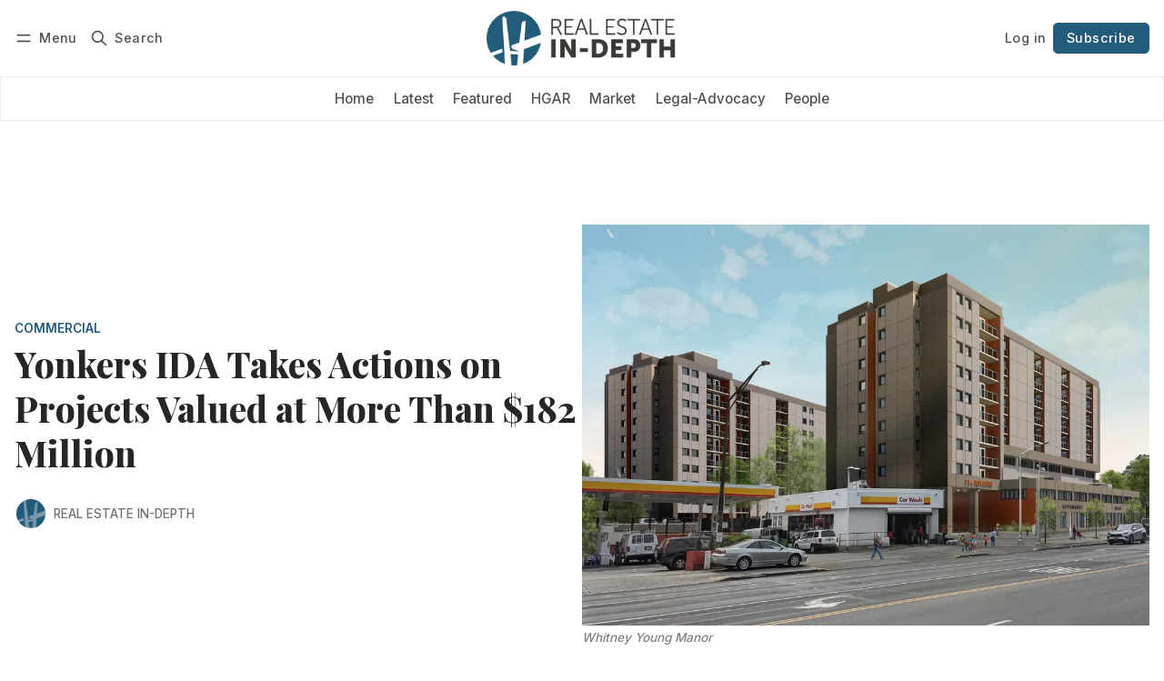

--- FILE ---
content_type: text/html; charset=utf-8
request_url: https://realestateindepth.com/yonkers-ida-takes-actions-on-projects-valued-at-more-than-182-million/
body_size: 18816
content:
<!DOCTYPE html>
<html lang="en" data-color-scheme="light">
  <head>
    <meta charset="utf-8">
    <meta http-equiv="X-UA-Compatible" content="IE=edge">

    <title>The Yonkers Industrial Development Agency reported that it recently voted to grant preliminary and final approvals of financial incentives for new residential a</title>

    <meta name="HandheldFriendly" content="True">
    <meta name="viewport" content="width=device-width, initial-scale=1.0">
    
    <meta name="theme-color" content="#235b7b">


    <link rel="preload" href="https://realestateindepth.com/assets/dist/app.min.js?v=b451f9936d" as="script">
    <link rel="preload" href="https://realestateindepth.com/assets/dist/app.min.css?v=b451f9936d" as="style">

        <link rel="preconnect" href="https://fonts.googleapis.com">
    <link rel="preconnect" href="https://fonts.gstatic.com" crossorigin>









    <link rel="preload stylesheet" href="https://fonts.googleapis.com/css2?family=Inter:wght@300;400;500;600;700;800&family=Playfair+Display:ital,wght@0,600;0,700;0,800;0,900;1,600;1,700;1,800;1,900&display=swap" 
          as="style" onload="this.onload=null;this.rel='stylesheet'" crossorigin>
    <style>
      body { --font-body: 'Inter', sans-serif; --font-headings: 'Playfair Display', serif; }
      body h1, body h2, body h3 { font-weight: var(--font-weight-extra-bold); }
    </style>




    <script async defer src="https://realestateindepth.com/assets/dist/app.min.js?v=b451f9936d"></script>

    
  <script>
    var cmads = document.createElement('script');
    cmads.async = true;
    cmads.type = 'text/javascript';
    var useSSL = 'https:' == document.location.protocol;
    cmads.src = (useSSL ? 'https:' : 'http:') +
    '//ads.cordlessmedia.com/ad-wrapper/56990/cm.min.js';
    var node = document.getElementsByTagName('script')[0];
    node.parentNode.insertBefore(cmads, node);

    var cmWrapper = cmWrapper || {};
    cmWrapper.que = cmWrapper.que || [];

    cmWrapper.que.push(function () {


        cmWrapper.ads.defineUnit("div-gpt-ad-1706841924689-0"); // banner home, post, tag, latest pages
        cmWrapper.ads.defineUnit("div-gpt-ad-1706842048942-0"); // footer home, post, tag, latest pages
        cmWrapper.ads.defineUnit("div-gpt-ad-1706841868400-0"); // sidebar home and post pages
        cmWrapper.ads.defineUnit("div-gpt-ad-1706841962666-0"); // sidebar middle post pages
        cmWrapper.ads.defineUnit("div-gpt-ad-1706841855907-0"); // sidebar, latest, post and tag pages
        cmWrapper.ads.defineUnit("div-gpt-ad-1752775381537-0"); // category sidebar
        cmWrapper.ads.defineUnit("div-gpt-ad-1752775468760-0"); // category sidebar


      // Request all defined ad units without global targeting
      cmWrapper.ads.requestUnits();
    });
  </script>

    <link rel="stylesheet" type="text/css" href="https://realestateindepth.com/assets/dist/app.min.css?v=b451f9936d">

    <style>
  :root {
    --global-max-width: 1400px; /* site max width */
    --global-content-width: 700px; /* post-content-width */
    --global-wide-width: 960px; /* site max width */
    --global-radius: 0px; /* default radius */
    --global-gallery-gap: 1em; /* Image gallery distance between images */
    --global-hyphens: none; /* none/auto */
    --global-header-height: 92px;
    --global-theme-notifications: visible; /* visible/hidden */
    --global-progress-bar: visible; /* visible/hidden */
    --global-content-preview-fading: 0%; /* 50%-100% for fading effect */
    --global-scroll-behavior: smooth;
  }
</style>

<script>
  let preferredTheme = localStorage.getItem('PREFERRED_COLOR_SCHEME') || `light`;
  document.documentElement.setAttribute('data-color-scheme', preferredTheme);
  
  // Global values needed
  const themeGlobal = {
    currentPage: parseInt(''),
    nextPage: parseInt(''),
    nextPageLink: '',
    maxPages: parseInt(''), 
    lastPage: `` === `` ? true : false,
    postsPerPage: parseInt('12'),
    scrollPos: 0,
    imageLightbox: false
  }

  // Calculate contrast & HSL value;
  function getBrandColorInfo(hexcolor) {
    // get contrast
    if (hexcolor.slice(0, 1) === '#') { hexcolor = hexcolor.slice(1); }
    if (hexcolor.length === 3) { hexcolor = hexcolor.split('').map(function (hex) { return hex + hex;}).join(''); }
    let r = parseInt(hexcolor.substr(0,2),16), g = parseInt(hexcolor.substr(2,2),16), b = parseInt(hexcolor.substr(4,2),16);
    let yiq = ((r * 299) + (g * 587) + (b * 114)) / 1000;
    const colorContrast = (yiq >= 128) ? '#000' : '#fff';

    //get HSL
    r /= 255, g /= 255, b /= 255;
    const max = Math.max(r, g, b), min = Math.min(r, g, b);
    let h, s, l = (max + min)  /  2;  
    if ( max == min ) { h = s = 0; } else {
      let d = max - min;
      s = l > 0.5 ? d / (2 - max - min) : d / (max + min);
      switch(max){
        case r: h = (g - b) / d + (g < b ? 6 : 0); break;
        case g: h = (b - r) / d + 2; break;
        case b: h = (r - g) / d + 4; break;
      }
      h /= 6;
    }
    const colorHSL = [Math.round(h * 360), Math.round(s * 100), Math.round(l * 100)];

    // return
    return { colorContrast, colorHSL }
  };

  const brandColor = getBrandColorInfo("#235b7b");
  let style = document.createElement('style');
  style.innerHTML = `:root { 
    --color-brand-contrast: ${brandColor.colorContrast}; 
    --color-brand-h: ${brandColor.colorHSL[0]};
    --color-brand-s: ${brandColor.colorHSL[1]}%;
    --color-brand-l: ${brandColor.colorHSL[2]}%;
    --color-brand-hsl: ${brandColor.colorHSL[0]} ${brandColor.colorHSL[1]}% ${brandColor.colorHSL[2]}%;
  }`
  document.getElementsByTagName('head')[0].appendChild(style);
</script>

    
    
     

    <meta name="description" content="“These projects will provide and preserve 300 units of affordable housing for senior citizens and families, in addition to the adaptive reuse of a historic structure as a meeting and entertainment venue. Together they are examples of the continued strong investment we are seeing in Yonkers and are">
    <link rel="icon" href="https://realestateindepth.com/content/images/size/w256h256/2023/11/Real-Estate-In-Depth-icon.png" type="image/png">
    <link rel="canonical" href="https://realestateindepth.com/yonkers-ida-takes-actions-on-projects-valued-at-more-than-182-million/">
    <meta name="referrer" content="no-referrer-when-downgrade">
    
    <meta property="og:site_name" content="Real Estate In-Depth">
    <meta property="og:type" content="article">
    <meta property="og:title" content="The Yonkers Industrial Development Agency reported that it recently voted to grant preliminary and final approvals of financial incentives for new residential a">
    <meta property="og:description" content="“These projects will provide and preserve 300 units of affordable housing for senior citizens and families, in addition to the adaptive reuse of a historic structure as a meeting and entertainment venue. Together they are examples of the continued strong investment we are seeing in Yonkers and are">
    <meta property="og:url" content="https://realestateindepth.com/yonkers-ida-takes-actions-on-projects-valued-at-more-than-182-million/">
    <meta property="og:image" content="https://realestateindepth.com/content/images/size/w1200/2023/12/Whitney-Young-Manor.jpg">
    <meta property="article:published_time" content="2022-09-28T19:36:40.000Z">
    <meta property="article:modified_time" content="2023-12-01T14:10:45.000Z">
    <meta property="article:tag" content="Commercial">
    <meta property="article:tag" content="News">
    <meta property="article:tag" content="Residential">
    
    <meta property="article:publisher" content="https://www.facebook.com/HGAR.NY">
    <meta name="twitter:card" content="summary_large_image">
    <meta name="twitter:title" content="The Yonkers Industrial Development Agency reported that it recently voted to grant preliminary and final approvals of financial incentives for new residential a">
    <meta name="twitter:description" content="“These projects will provide and preserve 300 units of affordable housing for senior citizens and families, in addition to the adaptive reuse of a historic structure as a meeting and entertainment venue. Together they are examples of the continued strong investment we are seeing in Yonkers and are">
    <meta name="twitter:url" content="https://realestateindepth.com/yonkers-ida-takes-actions-on-projects-valued-at-more-than-182-million/">
    <meta name="twitter:image" content="https://realestateindepth.com/content/images/size/w1200/2023/12/Whitney-Young-Manor.jpg">
    <meta name="twitter:label1" content="Written by">
    <meta name="twitter:data1" content="Real Estate In-Depth">
    <meta name="twitter:label2" content="Filed under">
    <meta name="twitter:data2" content="Commercial, News, Residential">
    <meta name="twitter:site" content="@HudsonGateway">
    <meta property="og:image:width" content="1200">
    <meta property="og:image:height" content="847">
    
    <script type="application/ld+json">
{
    "@context": "https://schema.org",
    "@type": "Article",
    "publisher": {
        "@type": "Organization",
        "name": "Real Estate In-Depth",
        "url": "https://realestateindepth.com/",
        "logo": {
            "@type": "ImageObject",
            "url": "https://realestateindepth.com/content/images/2023/11/Real-Estate-In-Depth-logo-2.png"
        }
    },
    "author": {
        "@type": "Person",
        "name": "Real Estate In-Depth",
        "image": {
            "@type": "ImageObject",
            "url": "https://realestateindepth.com/content/images/2023/12/REID-Contributor-Generic.jpg",
            "width": 185,
            "height": 151
        },
        "url": "https://realestateindepth.com/author/real-estate-in-depth/",
        "sameAs": []
    },
    "headline": "The Yonkers Industrial Development Agency reported that it recently voted to grant preliminary and final approvals of financial incentives for new residential a",
    "url": "https://realestateindepth.com/yonkers-ida-takes-actions-on-projects-valued-at-more-than-182-million/",
    "datePublished": "2022-09-28T19:36:40.000Z",
    "dateModified": "2023-12-01T14:10:45.000Z",
    "image": {
        "@type": "ImageObject",
        "url": "https://realestateindepth.com/content/images/size/w1200/2023/12/Whitney-Young-Manor.jpg",
        "width": 1200,
        "height": 847
    },
    "keywords": "Commercial, News, Residential",
    "description": "YONKERS—The Yonkers Industrial Development Agency reported that it recently voted to grant preliminary and final approvals of financial incentives for new residential and commercial projects representing a total private investment of $182.2 million, The developments are projected to create more than 600 construction jobs and over 300 apartments including affordable housing for low-income seniors.\n\n\n“These projects will provide and preserve 300 units of affordable housing for senior citizens and ",
    "mainEntityOfPage": "https://realestateindepth.com/yonkers-ida-takes-actions-on-projects-valued-at-more-than-182-million/"
}
    </script>

    <meta name="generator" content="Ghost 6.14">
    <link rel="alternate" type="application/rss+xml" title="Real Estate In-Depth" href="https://realestateindepth.com/latest/rss/">
    <script defer src="https://cdn.jsdelivr.net/ghost/portal@~2.57/umd/portal.min.js" data-i18n="true" data-ghost="https://realestateindepth.com/" data-key="ab4a90ee7c66bf9a1d3190450f" data-api="https://realestateindepth.ghost.io/ghost/api/content/" data-locale="en" crossorigin="anonymous"></script><style id="gh-members-styles">.gh-post-upgrade-cta-content,
.gh-post-upgrade-cta {
    display: flex;
    flex-direction: column;
    align-items: center;
    font-family: -apple-system, BlinkMacSystemFont, 'Segoe UI', Roboto, Oxygen, Ubuntu, Cantarell, 'Open Sans', 'Helvetica Neue', sans-serif;
    text-align: center;
    width: 100%;
    color: #ffffff;
    font-size: 16px;
}

.gh-post-upgrade-cta-content {
    border-radius: 8px;
    padding: 40px 4vw;
}

.gh-post-upgrade-cta h2 {
    color: #ffffff;
    font-size: 28px;
    letter-spacing: -0.2px;
    margin: 0;
    padding: 0;
}

.gh-post-upgrade-cta p {
    margin: 20px 0 0;
    padding: 0;
}

.gh-post-upgrade-cta small {
    font-size: 16px;
    letter-spacing: -0.2px;
}

.gh-post-upgrade-cta a {
    color: #ffffff;
    cursor: pointer;
    font-weight: 500;
    box-shadow: none;
    text-decoration: underline;
}

.gh-post-upgrade-cta a:hover {
    color: #ffffff;
    opacity: 0.8;
    box-shadow: none;
    text-decoration: underline;
}

.gh-post-upgrade-cta a.gh-btn {
    display: block;
    background: #ffffff;
    text-decoration: none;
    margin: 28px 0 0;
    padding: 8px 18px;
    border-radius: 4px;
    font-size: 16px;
    font-weight: 600;
}

.gh-post-upgrade-cta a.gh-btn:hover {
    opacity: 0.92;
}</style><script async src="https://js.stripe.com/v3/"></script>
    <script defer src="https://cdn.jsdelivr.net/ghost/sodo-search@~1.8/umd/sodo-search.min.js" data-key="ab4a90ee7c66bf9a1d3190450f" data-styles="https://cdn.jsdelivr.net/ghost/sodo-search@~1.8/umd/main.css" data-sodo-search="https://realestateindepth.ghost.io/" data-locale="en" crossorigin="anonymous"></script>
    
    <link href="https://realestateindepth.com/webmentions/receive/" rel="webmention">
    <script defer src="/public/cards.min.js?v=b451f9936d"></script>
    <link rel="stylesheet" type="text/css" href="/public/cards.min.css?v=b451f9936d">
    <script defer src="/public/member-attribution.min.js?v=b451f9936d"></script>
    <script defer src="/public/ghost-stats.min.js?v=b451f9936d" data-stringify-payload="false" data-datasource="analytics_events" data-storage="localStorage" data-host="https://realestateindepth.com/.ghost/analytics/api/v1/page_hit"  tb_site_uuid="2fd18b41-eda4-4955-b1e3-ea449de6f93f" tb_post_uuid="99bb29a2-6d50-4bce-9057-504ea8bbcb4b" tb_post_type="post" tb_member_uuid="undefined" tb_member_status="undefined"></script><style>:root {--ghost-accent-color: #235b7b;}</style>
    <meta name="robots" content="max-image-preview:large">
<script defer data-domain="realestateindepth.com" src="https://plausible.io/js/script.hash.outbound-links.js"></script>
<!-- Google tag (gtag.js) -->
<script async src="https://www.googletagmanager.com/gtag/js?id=G-Q48PVWL8N5"></script>
<script>
  window.dataLayer = window.dataLayer || [];
  function gtag(){dataLayer.push(arguments);}
  gtag('js', new Date());

  gtag('config', 'G-Q48PVWL8N5');
</script>
<script async src="https://pagead2.googlesyndication.com/pagead/js/adsbygoogle.js?client=ca-pub-8313049431472894"
     crossorigin="anonymous"></script>

<!-- Google Tag Manager -->
<script>(function(w,d,s,l,i){w[l]=w[l]||[];w[l].push({'gtm.start':
new Date().getTime(),event:'gtm.js'});var f=d.getElementsByTagName(s)[0],
j=d.createElement(s),dl=l!='dataLayer'?'&l='+l:'';j.async=true;j.src=
'https://www.googletagmanager.com/gtm.js?id='+i+dl;f.parentNode.insertBefore(j,f);
})(window,document,'script','dataLayer','GTM-K9CHW8KQ');</script>
<!-- End Google Tag Manager -->

<!-- Google Tag Manager (noscript) -->
<noscript><iframe src="https://www.googletagmanager.com/ns.html?id=GTM-K9CHW8KQ"
height="0" width="0" style="display:none;visibility:hidden"></iframe></noscript>
<!-- End Google Tag Manager (noscript) -->
  </head>
  <body class="post-template tag-commercial tag-news tag-residential "  data-drop-caps="true" data-excerpts="true">
    <div class="progress-bar"></div>

      <header class="header js-header" data-logo="center" data-style="sticky">
  <div class="container wrapper flex items-center header__container">
    <div class="header__more">
      <button class="btn header__menu-toggle js-menu-toggle" title="Menu" aria-label="Menu">
        <i class="icon icon-menu">
  <svg xmlns="http://www.w3.org/2000/svg" class="icon icon-tabler icon-tabler-menu" width="24" height="24" viewBox="0 0 24 24" stroke-width="2" stroke="currentColor" fill="none" stroke-linecap="round" stroke-linejoin="round">
  <path stroke="none" d="M0 0h24v24H0z" fill="none"></path>
  <path d="M4 8l16 0"></path>
  <path d="M4 16l16 0"></path>
</svg>
</i>        <i class="icon icon-x">
  <svg xmlns="http://www.w3.org/2000/svg" class="icon icon-tabler icon-tabler-x" width="24" height="24" viewBox="0 0 24 24" stroke-width="1.5" stroke="currentColor" fill="none" stroke-linecap="round" stroke-linejoin="round">
  <path stroke="none" d="M0 0h24v24H0z" fill="none"/>
  <line x1="18" y1="6" x2="6" y2="18" />
  <line x1="6" y1="6" x2="18" y2="18" />
</svg>
</i>        <span>Menu</span>
      </button>

      <button class="btn header__search-toggle" data-ghost-search title="Search" aria-label="Search">
        <i class="icon icon-search">
  <svg xmlns="http://www.w3.org/2000/svg" class="icon icon-tabler icon-tabler-search" width="24" height="24" viewBox="0 0 24 24" stroke-width="2" stroke="currentColor" fill="none" stroke-linecap="round" stroke-linejoin="round">
  <path stroke="none" d="M0 0h24v24H0z" fill="none"/>
  <circle cx="10" cy="10" r="7" />
  <line x1="21" y1="21" x2="15" y2="15" />
</svg>



</i>        <span>Search</span>
      </button>
    </div>

    <div class="header__brand">
<a href="https://realestateindepth.com">          <picture class="dark-theme-logo">
  <source     
    srcset="/content/images/size/w100/format/webp/2023/12/Real-Estate-In-Depth-logo-inverse-1.png 100w,/content/images/size/w300/format/webp/2023/12/Real-Estate-In-Depth-logo-inverse-1.png 300w,/content/images/size/w600/format/webp/2023/12/Real-Estate-In-Depth-logo-inverse-1.png 600w"
    sizes="200px"
    data-sizes="auto"
    type="image/webp"
  >
  <img class="header__logo"
    srcset="/content/images/size/w100/format/webp/2023/12/Real-Estate-In-Depth-logo-inverse-1.png 100w,/content/images/size/w300/format/webp/2023/12/Real-Estate-In-Depth-logo-inverse-1.png 300w,/content/images/size/w600/format/webp/2023/12/Real-Estate-In-Depth-logo-inverse-1.png 600w"
    sizes="200px"
    data-sizes="auto"
    data-src="/content/images/size/w100/2023/12/Real-Estate-In-Depth-logo-inverse-1.png"
    src="/content/images/size/w30/2023/12/Real-Estate-In-Depth-logo-inverse-1.png"
    alt="Real Estate In-Depth"
  >
</picture>          <picture class="default-logo">
  <source 
    sizes="(max-width: 800px) 200px, 320px"
    
    
    srcset="/content/images/size/w300/format/webp/2023/11/Real-Estate-In-Depth-logo-2.png 300w, /content/images/size/w600/format/webp/2023/11/Real-Estate-In-Depth-logo-2.png 600w"
    type="image/webp"
  >
  <img class="header__logo"
    sizes="(max-width: 800px) 200px, 320px"
    
    data-srcset="/content/images/size/w300/2023/11/Real-Estate-In-Depth-logo-2.png 300w, /content/images/size/w600/2023/11/Real-Estate-In-Depth-logo-2.png 600w"
    srcset="/content/images/size/w30/2023/11/Real-Estate-In-Depth-logo-2.png 30w"
    data-src="/content/images/size/w100/2023/11/Real-Estate-In-Depth-logo-2.png"
    src="/content/images/size/w30/2023/11/Real-Estate-In-Depth-logo-2.png"
    alt="Real Estate In-Depth"
    loading="eager"
  >
</picture></a>    </div>

    <div class="header__actions">
          <a href="/signin/" class="btn signin-link radius" data-portal="signin">Log in</a>
          <a href="/signup/" class="btn signup-link btn--brand radius" data-portal="signup">Subscribe</a>
        

      <div class="member-menu js-member-menu">
      <a href="/signup/" data-portal="signup" class="signup-link">
        <i class="icon icon-arrow-up-right icon--sm">
  <svg xmlns="http://www.w3.org/2000/svg" class="icon icon-tabler icon-tabler-arrow-up-right" width="24" height="24" viewBox="0 0 24 24" stroke-width="2" stroke="currentColor" fill="none" stroke-linecap="round" stroke-linejoin="round">
  <path stroke="none" d="M0 0h24v24H0z" fill="none"/>
  <line x1="17" y1="7" x2="7" y2="17" />
  <polyline points="8 7 17 7 17 16" />
</svg>



</i>Sign up
      </a>

      <a href="/signin/" data-portal="signin" class="signin-link">
        <i class="icon icon-login icon--sm">
  <svg xmlns="http://www.w3.org/2000/svg" width="24" height="24" viewBox="0 0 24 24" fill="none" stroke="currentColor" stroke-width="2" stroke-linecap="round" stroke-linejoin="round" class="feather feather-log-in">
  <path d="M15 3h4a2 2 0 0 1 2 2v14a2 2 0 0 1-2 2h-4"></path>
  <polyline points="10 17 15 12 10 7"></polyline>
  <line x1="15" y1="12" x2="3" y2="12"></line>
</svg>
</i>Sign in
      </a>
</div>    </div>
  </div>
</header>

<div class="header-menu">
  <div class="container wrapper flex">

    <nav class="header-menu-nav">
      <ul class="nav">
    <li class="nav-home" 
      data-label="Home" data-length="4">
      <a href="https://realestateindepth.com/">
        <span>Home</span>
      </a>
    </li>
    <li class="nav-latest" 
      data-label="Latest" data-length="6">
      <a href="https://realestateindepth.com/latest/">
        <span>Latest</span>
      </a>
    </li>
    <li class="nav-featured" 
      data-label="Featured" data-length="8">
      <a href="https://realestateindepth.com/tag/featured/">
        <span>Featured</span>
      </a>
    </li>
    <li class="nav-hgar" 
      data-label="HGAR" data-length="4">
      <a href="https://realestateindepth.com/tag/hgar/">
        <span>HGAR</span>
      </a>
    </li>
    <li class="nav-market" 
      data-label="Market" data-length="6">
      <a href="https://realestateindepth.com/tag/market/">
        <span>Market</span>
      </a>
    </li>
    <li class="nav-legal-advocacy" 
      data-label="Legal-Advocacy" data-length="14">
      <a href="https://realestateindepth.com/tag/legal-advocacy/">
        <span>Legal-Advocacy</span>
      </a>
    </li>
    <li class="nav-people" 
      data-label="People" data-length="6">
      <a href="https://realestateindepth.com/tag/people/">
        <span>People</span>
      </a>
    </li>
</ul>
    </nav>

  </div>
</div>



      <div class="menu js-menu">
  <div class="container wrapper">
    <div class="menu__content">
      <nav class="menu__navigation">
        <ul class="nav">
    <li class="nav-home" 
      data-label="Home" data-length="4">
      <a href="https://realestateindepth.com/">
        <span>Home</span>
      </a>
    </li>
    <li class="nav-latest" 
      data-label="Latest" data-length="6">
      <a href="https://realestateindepth.com/latest/">
        <span>Latest</span>
      </a>
    </li>
    <li class="nav-featured" 
      data-label="Featured" data-length="8">
      <a href="https://realestateindepth.com/tag/featured/">
        <span>Featured</span>
      </a>
    </li>
    <li class="nav-hgar" 
      data-label="HGAR" data-length="4">
      <a href="https://realestateindepth.com/tag/hgar/">
        <span>HGAR</span>
      </a>
    </li>
    <li class="nav-market" 
      data-label="Market" data-length="6">
      <a href="https://realestateindepth.com/tag/market/">
        <span>Market</span>
      </a>
    </li>
    <li class="nav-legal-advocacy" 
      data-label="Legal-Advocacy" data-length="14">
      <a href="https://realestateindepth.com/tag/legal-advocacy/">
        <span>Legal-Advocacy</span>
      </a>
    </li>
    <li class="nav-people" 
      data-label="People" data-length="6">
      <a href="https://realestateindepth.com/tag/people/">
        <span>People</span>
      </a>
    </li>
</ul>

          <ul class="nav secondary submenu">
    <li class="nav-who-we-are" 
      data-label="Who We Are" data-length="10">
      <a href="https://realestateindepth.com/about/">
        <span>Who We Are</span>
      </a>
    </li>
    <li class="nav-advertise-with-us" 
      data-label="Advertise With Us" data-length="17">
      <a href="https://realestateindepth.com/advertise/">
        <span>Advertise With Us</span>
      </a>
    </li>
    <li class="nav-guidelines-for-submitting-press-releases" 
      data-label="Guidelines for Submitting Press Releases" data-length="40">
      <a href="https://realestateindepth.com/guidelines-for-submitting-press-releases/">
        <span>Guidelines for Submitting Press Releases</span>
      </a>
    </li>
    <li class="nav-contact-us" 
      data-label="Contact Us" data-length="10">
      <a href="https://realestateindepth.com/contact/">
        <span>Contact Us</span>
      </a>
    </li>
    <li class="nav-new-line is-subitem" 
      data-label="-- new line --" data-length="14">
      <a href="#">
        <span>-- new line --</span>
      </a>
    </li>
    <li class="nav-affiliate-directory" 
      data-label="Affiliate Directory" data-length="19">
      <a href="https://www.hgar.com/affiliates">
        <span>Affiliate Directory</span>
      </a>
    </li>
    <li class="nav-print-edition-archive" 
      data-label="Print Edition Archive" data-length="21">
      <a href="https://realestateindepth.com/print-archive/">
        <span>Print Edition Archive</span>
      </a>
    </li>
    <li class="nav-hgar-com" 
      data-label="HGAR.com" data-length="8">
      <a href="https://www.hgar.com/">
        <span>HGAR.com</span>
      </a>
    </li>
    <li class="nav-privacy-policy" 
      data-label="Privacy Policy" data-length="14">
      <a href="https://realestateindepth.com/privacy-policy/">
        <span>Privacy Policy</span>
      </a>
    </li>
    <li class="nav-terms-of-use" 
      data-label="Terms of Use" data-length="12">
      <a href="https://realestateindepth.com/terms-of-use/">
        <span>Terms of Use</span>
      </a>
    </li>
</ul>
      </nav>

      <div class="menu__posts">
        <span class="menu__posts-title">Latest news</span>
            <article class="post-card has-img horizontal js-post-card">

  <div class="post-card__content flex flex-col ">
      <a class="post-tag mr-sm tag-hgar" href="/tag/hgar/" aria-label="HGAR"
        
      >HGAR</a>

      <h2 class="post-card__title"><a href="https://realestateindepth.com/hgar-interim-ceo-marty-nash-dies/">HGAR Interim CEO Marty Nash Dies</a></h2>
    
    <p class="post-card__excerpt opacity-080">
      In an email to all HGAR members earlier today, 2026 HGAR President Rey Hollingsworth Falu announced that Nash had “suddenly and tragically passed away.”
    </p>

    <div class="post-info">
  <ul class="post-info__avatars">
        <li class="author-avatar has-image">
          <a href="/author/john-jordan/" title="John Jordan" aria-label="John Jordan">
              <picture class="">
  <source 
    sizes="60px"
    data-sizes="auto"
    srcset="/content/images/size/w30/2023/12/John-Jordan-author-1.jpg 30w"
    data-srcset="/content/images/size/w30/format/webp/2023/12/John-Jordan-author-1.jpg 30w, /content/images/size/w100/format/webp/2023/12/John-Jordan-author-1.jpg 100w"
    type="image/webp"
  >
  <img class="lazyload"
    sizes="60px"
    data-sizes="auto"
    data-srcset="/content/images/size/w30/2023/12/John-Jordan-author-1.jpg 30w, /content/images/size/w100/2023/12/John-Jordan-author-1.jpg 100w"
    srcset="/content/images/size/w30/2023/12/John-Jordan-author-1.jpg 30w"
    data-src="/content/images/size/w100/2023/12/John-Jordan-author-1.jpg"
    src="/content/images/size/w30/2023/12/John-Jordan-author-1.jpg"
    alt="John Jordan"
    
  >
</picture>          </a>
        </li>
  </ul>
  
    <span class="post-info__authors"><a href="/author/john-jordan/">John Jordan</a></span>
  
  <time datetime="2026-01-27">Jan 27, 2026</time> 
</div>  </div>
</article>            <article class="post-card has-img horizontal js-post-card">

  <div class="post-card__content flex flex-col ">

      <h2 class="post-card__title"><a href="https://realestateindepth.com/gov-hochul-gets-it-a-state-of-the-state-that-moves-new-york-forward-faster-smarter-and-more-competitively/">Gov. Hochul Gets It: A State of the State That Moves New York Forward—Faster, Smarter and More Competitively</a></h2>
    
    <p class="post-card__excerpt opacity-080">
      Perhaps the most impactful element of the governor’s State of the State is her direct confrontation with regulatory delay.
    </p>

    <div class="post-info">
  <ul class="post-info__avatars">
        <li class="author-avatar has-image">
          <a href="/author/paul-adler/" title="Paul Adler Esq." aria-label="Paul Adler Esq.">
              <picture class="">
  <source 
    sizes="60px"
    data-sizes="auto"
    srcset="/content/images/size/w30/2025/05/Paul-Adler-2.png 30w"
    data-srcset="/content/images/size/w30/format/webp/2025/05/Paul-Adler-2.png 30w, /content/images/size/w100/format/webp/2025/05/Paul-Adler-2.png 100w"
    type="image/webp"
  >
  <img class="lazyload"
    sizes="60px"
    data-sizes="auto"
    data-srcset="/content/images/size/w30/2025/05/Paul-Adler-2.png 30w, /content/images/size/w100/2025/05/Paul-Adler-2.png 100w"
    srcset="/content/images/size/w30/2025/05/Paul-Adler-2.png 30w"
    data-src="/content/images/size/w100/2025/05/Paul-Adler-2.png"
    src="/content/images/size/w30/2025/05/Paul-Adler-2.png"
    alt="Paul Adler Esq."
    
  >
</picture>          </a>
        </li>
  </ul>
  
    <span class="post-info__authors"><a href="/author/paul-adler/">Paul Adler Esq.</a></span>
  
  <time datetime="2026-01-22">Jan 22, 2026</time> 
</div>  </div>
</article>            <article class="post-card has-img horizontal js-post-card">

  <div class="post-card__content flex flex-col ">
      <a class="post-tag mr-sm tag-news" href="/tag/news/" aria-label="News"
        
      >News</a>

      <h2 class="post-card__title"><a href="https://realestateindepth.com/nyc-comptroller-projects-2-2b-budget-shortfall-in-fy-2026/">NYC Comptroller Projects $2.2B Budget Shortfall in FY 2026</a></h2>
    
    <p class="post-card__excerpt opacity-080">
      Comptroller Levine emphasized that the Adams Administration’s FY26 spending levels, which exceed revenue, and failure to properly budget for known, re-occurring expenses, have led to unusually high budget deficit projections for FY26 and FY27.
    </p>

    <div class="post-info">
  <ul class="post-info__avatars">
        <li class="author-avatar has-image">
          <a href="/author/real-estate-in-depth/" title="Real Estate In-Depth" aria-label="Real Estate In-Depth">
              <picture class="">
  <source 
    sizes="60px"
    data-sizes="auto"
    srcset="/content/images/size/w30/2023/12/REID-Contributor-Generic.jpg 30w"
    data-srcset="/content/images/size/w30/format/webp/2023/12/REID-Contributor-Generic.jpg 30w, /content/images/size/w100/format/webp/2023/12/REID-Contributor-Generic.jpg 100w"
    type="image/webp"
  >
  <img class="lazyload"
    sizes="60px"
    data-sizes="auto"
    data-srcset="/content/images/size/w30/2023/12/REID-Contributor-Generic.jpg 30w, /content/images/size/w100/2023/12/REID-Contributor-Generic.jpg 100w"
    srcset="/content/images/size/w30/2023/12/REID-Contributor-Generic.jpg 30w"
    data-src="/content/images/size/w100/2023/12/REID-Contributor-Generic.jpg"
    src="/content/images/size/w30/2023/12/REID-Contributor-Generic.jpg"
    alt="Real Estate In-Depth"
    
  >
</picture>          </a>
        </li>
  </ul>
  
    <span class="post-info__authors"><a href="/author/real-estate-in-depth/">Real Estate In-Depth</a></span>
  
  <time datetime="2026-01-22">Jan 22, 2026</time> 
</div>  </div>
</article>      </div>
    </div>
  </div>

  <div class="w-100 mt border-top">
    <div class="menu__actions">
          <a href="/signin/" data-portal="signin" class="btn signin-link radius">
            Log in
          </a>
          <a href="/signup/" data-portal="signup" class="btn signup-link btn--brand radius">
            Subscribe
          </a>

      <span class="flex-1"></span>

      <div class="social-links items-center mb">
        <span class="fw-600 mr-sm">Follow</span>
          <a href="https://www.facebook.com/HGAR.NY" class="facebook" aria-label="Facebook"><i class="icon icon-facebook icon--sm filled">
  <svg xmlns="http://www.w3.org/2000/svg" class="icon icon-tabler icon-tabler-brand-facebook" width="24" height="24" viewBox="0 0 24 24" stroke-width="2" stroke="currentColor" fill="none" stroke-linecap="round" stroke-linejoin="round">
  <path stroke="none" d="M0 0h24v24H0z" fill="none"/>
  <path d="M7 10v4h3v7h4v-7h3l1 -4h-4v-2a1 1 0 0 1 1 -1h3v-4h-3a5 5 0 0 0 -5 5v2h-3" />
</svg>



</i><span>Facebook</span></a>

  <a href="https://x.com/HudsonGateway" class="twitter" aria-label="Twitter"><i class="icon icon-twitter icon--sm filled">
  <svg xmlns="http://www.w3.org/2000/svg" class="icon icon-tabler icon-tabler-brand-twitter" width="24" height="24" viewBox="0 0 24 24" stroke-width="2" stroke="currentColor" fill="none" stroke-linecap="round" stroke-linejoin="round">
  <path stroke="none" d="M0 0h24v24H0z" fill="none"/>
  <path d="M22 4.01c-1 .49 -1.98 .689 -3 .99c-1.121 -1.265 -2.783 -1.335 -4.38 -.737s-2.643 2.06 -2.62 3.737v1c-3.245 .083 -6.135 -1.395 -8 -4c0 0 -4.182 7.433 4 11c-1.872 1.247 -3.739 2.088 -6 2c3.308 1.803 6.913 2.423 10.034 1.517c3.58 -1.04 6.522 -3.723 7.651 -7.742a13.84 13.84 0 0 0 .497 -3.753c-.002 -.249 1.51 -2.772 1.818 -4.013z" />
</svg>



</i><span>Twitter</span></a>

<a href="https://www.linkedin.com/company/hudson-gateway-association-of-realtors-inc./" class="linkedin" aria-label="LinkedIn"><i class="icon icon-linkedin icon--sm">
  <svg xmlns="http://www.w3.org/2000/svg" width="24" height="24" viewBox="0 0 24 24" fill="none" stroke="currentColor" stroke-width="2" stroke-linecap="round" stroke-linejoin="round" class="feather feather-linkedin">
  <path d="M16 8a6 6 0 0 1 6 6v7h-4v-7a2 2 0 0 0-2-2 2 2 0 0 0-2 2v7h-4v-7a6 6 0 0 1 6-6z"></path>
  <rect x="2" y="9" width="4" height="12"></rect>
  <circle cx="4" cy="4" r="2"></circle>
</svg>
</i><span>LinkedIn</span></a>

<a href="https://www.youtube.com/user/westputrealtors" class="youtube" aria-label="Youtube"><i class="icon icon-youtube icon--sm">
  <svg xmlns="http://www.w3.org/2000/svg" class="icon icon-tabler icon-tabler-brand-youtube" width="24" height="24" viewBox="0 0 24 24" stroke-width="2" stroke="currentColor" fill="none" stroke-linecap="round" stroke-linejoin="round">
  <desc>Download more icon variants from https://tabler-icons.io/i/brand-youtube</desc>
  <path stroke="none" d="M0 0h24v24H0z" fill="none"/>
  <rect x="3" y="5" width="18" height="14" rx="4" />
  <path d="M10 9l5 3l-5 3z" />
</svg>



</i><span>Youtube</span></a>

<a href="https://realestateindepth.com/latest/rss" class="rss" aria-label="RSS"><i class="icon icon-rss icon--sm">
  <svg xmlns="http://www.w3.org/2000/svg" class="icon icon-tabler icon-tabler-rss" width="24" height="24" viewBox="0 0 24 24" stroke-width="2" stroke="currentColor" fill="none" stroke-linecap="round" stroke-linejoin="round">
  <path stroke="none" d="M0 0h24v24H0z" fill="none"/>
  <circle cx="5" cy="19" r="1" />
  <path d="M4 4a16 16 0 0 1 16 16" />
  <path d="M4 11a9 9 0 0 1 9 9" />
</svg>



</i><span>RSS</span></a>









      </div>
    </div>
  </div>
</div>
    <main class="main flex-1">
      
  <div class="container wrapper">
      <!-- Article Page | Leaderboard -->
<div class="container wrapper leaderboard">
    <div id='div-gpt-ad-1706841924689-0' style='min-width: 320px; min-height: 50px;'></div>	
</div>


        <div class="post-hero is-post side" 
    data-feature-image="true">
    
    <div class="post-hero__content flex flex-col">
        <a class="post-tag mr-sm tag-commercial" href="/tag/commercial/" aria-label="Commercial"
          
        >Commercial</a>

      <h1 class="post-hero__title">Yonkers IDA Takes Actions on Projects Valued at More Than $182 Million</h1>
    

        <div class="post-info">
  <ul class="post-info__avatars">
        <li class="author-avatar has-image">
          <a href="/author/real-estate-in-depth/" title="Real Estate In-Depth" aria-label="Real Estate In-Depth">
              <picture class="">
  <source 
    sizes="60px"
    data-sizes="auto"
    srcset="/content/images/size/w30/2023/12/REID-Contributor-Generic.jpg 30w"
    data-srcset="/content/images/size/w30/format/webp/2023/12/REID-Contributor-Generic.jpg 30w, /content/images/size/w100/format/webp/2023/12/REID-Contributor-Generic.jpg 100w"
    type="image/webp"
  >
  <img class="lazyload"
    sizes="60px"
    data-sizes="auto"
    data-srcset="/content/images/size/w30/2023/12/REID-Contributor-Generic.jpg 30w, /content/images/size/w100/2023/12/REID-Contributor-Generic.jpg 100w"
    srcset="/content/images/size/w30/2023/12/REID-Contributor-Generic.jpg 30w"
    data-src="/content/images/size/w100/2023/12/REID-Contributor-Generic.jpg"
    src="/content/images/size/w30/2023/12/REID-Contributor-Generic.jpg"
    alt="Real Estate In-Depth"
    
  >
</picture>          </a>
        </li>
  </ul>
  
    <span class="post-info__authors"><a href="/author/real-estate-in-depth/">Real Estate In-Depth</a></span>
  
  <time datetime="2022-09-28">Sep 28, 2022</time> 
</div>    </div>

      <div class="post-hero__media">
        <figure class="post-hero__figure">
          <picture class="">
  <source 
    sizes="(max-width: 400px) 280px, 580px"
    data-sizes="auto"
    srcset="/content/images/size/w30/2023/12/Whitney-Young-Manor.jpg 30w"
    data-srcset="/content/images/size/w300/format/webp/2023/12/Whitney-Young-Manor.jpg 300w, /content/images/size/w600/format/webp/2023/12/Whitney-Young-Manor.jpg 600w, /content/images/size/w1000/format/webp/2023/12/Whitney-Young-Manor.jpg 1000w, /content/images/size/w2000/format/webp/2023/12/Whitney-Young-Manor.jpg 2000w"
    type="image/webp"
  >
  <img class="lazyload post-hero__img"
    sizes="(max-width: 400px) 280px, 580px"
    data-sizes="auto"
    data-srcset="/content/images/size/w300/2023/12/Whitney-Young-Manor.jpg 300w, /content/images/size/w600/2023/12/Whitney-Young-Manor.jpg 600w, /content/images/size/w1000/2023/12/Whitney-Young-Manor.jpg 1000w, /content/images/size/w2000/2023/12/Whitney-Young-Manor.jpg 2000w"
    srcset="/content/images/size/w30/2023/12/Whitney-Young-Manor.jpg 30w"
    data-src="/content/images/size/w100/2023/12/Whitney-Young-Manor.jpg"
    src="/content/images/size/w30/2023/12/Whitney-Young-Manor.jpg"
    alt="Yonkers IDA Takes Actions on Projects Valued at More Than $182 Million"
    
  >
</picture>          <figcaption>Whitney Young Manor</figcaption>
        </figure>
      </div>

  </div>

      <div class="mb-lg wrapper-wide m-0-auto">
  <div class="row">

    <div class="col-xs-12 col-lg-8">
        <div class="post-date-share">
  <time datetime="2022-09-28">
    <span>September 28 2022</span>
    <span class="post-date__time">3:36 PM</span>
  </time>

    <span class="post-readtime">4 min read</span>
  

  <span class="spacing"></span>

  <button class="share-toggle" onclick="this.classList.toggle('is-active')">
    <span>Share</span>
    <i class="icon icon-chevron-down">
  <svg xmlns="http://www.w3.org/2000/svg" class="icon icon-tabler icon-tabler-chevron-down" width="24" height="24" viewBox="0 0 24 24" stroke-width="2" stroke="currentColor" fill="none" stroke-linecap="round" stroke-linejoin="round">
   <path stroke="none" d="M0 0h24v24H0z" fill="none"></path>
   <polyline points="6 9 12 15 18 9"></polyline>
</svg>
</i>  </button>

  <div class="social-share content-width ">
  <span class="social-share__title">Share this article</span>
  <a class="social-share__item twitter js-share" target="_blank"
      href="https://twitter.com/share?text=Yonkers%20IDA%20Takes%20Actions%20on%20Projects%20Valued%20at%20More%20Than%20%24182%20Million&amp;url=https://realestateindepth.com/yonkers-ida-takes-actions-on-projects-valued-at-more-than-182-million/"
      title="Share on Twitter" aria-label="Share on Twitter">
    <i class="icon icon-twitter icon--sm filled">
  <svg xmlns="http://www.w3.org/2000/svg" class="icon icon-tabler icon-tabler-brand-twitter" width="24" height="24" viewBox="0 0 24 24" stroke-width="2" stroke="currentColor" fill="none" stroke-linecap="round" stroke-linejoin="round">
  <path stroke="none" d="M0 0h24v24H0z" fill="none"/>
  <path d="M22 4.01c-1 .49 -1.98 .689 -3 .99c-1.121 -1.265 -2.783 -1.335 -4.38 -.737s-2.643 2.06 -2.62 3.737v1c-3.245 .083 -6.135 -1.395 -8 -4c0 0 -4.182 7.433 4 11c-1.872 1.247 -3.739 2.088 -6 2c3.308 1.803 6.913 2.423 10.034 1.517c3.58 -1.04 6.522 -3.723 7.651 -7.742a13.84 13.84 0 0 0 .497 -3.753c-.002 -.249 1.51 -2.772 1.818 -4.013z" />
</svg>



</i>    <span>Tweet</span>
  </a>
  <a class="social-share__item facebook js-share" target="_blank"
      href="https://www.facebook.com/sharer.php?u=https://realestateindepth.com/yonkers-ida-takes-actions-on-projects-valued-at-more-than-182-million/"
      title="Share on Facebook" aria-label="Share on Facebook">
    <i class="icon icon-facebook icon--sm filled">
  <svg xmlns="http://www.w3.org/2000/svg" class="icon icon-tabler icon-tabler-brand-facebook" width="24" height="24" viewBox="0 0 24 24" stroke-width="2" stroke="currentColor" fill="none" stroke-linecap="round" stroke-linejoin="round">
  <path stroke="none" d="M0 0h24v24H0z" fill="none"/>
  <path d="M7 10v4h3v7h4v-7h3l1 -4h-4v-2a1 1 0 0 1 1 -1h3v-4h-3a5 5 0 0 0 -5 5v2h-3" />
</svg>



</i>    <span>Share</span>
  </a>
  <a class="social-share__item linkedin js-share" target="_blank"
      href="https://www.linkedin.com/shareArticle?mini=true&url=https://realestateindepth.com/yonkers-ida-takes-actions-on-projects-valued-at-more-than-182-million/&title=Yonkers%20IDA%20Takes%20Actions%20on%20Projects%20Valued%20at%20More%20Than%20%24182%20Million&summary=Yonkers%20IDA%20Takes%20Actions%20on%20Projects%20Valued%20at%20More%20Than%20%24182%20Million"
      title="Share on Linkedin" aria-label="Share on Linkedin">
    <i class="icon icon-linkedin icon--sm filled">
  <svg xmlns="http://www.w3.org/2000/svg" width="24" height="24" viewBox="0 0 24 24" fill="none" stroke="currentColor" stroke-width="2" stroke-linecap="round" stroke-linejoin="round" class="feather feather-linkedin">
  <path d="M16 8a6 6 0 0 1 6 6v7h-4v-7a2 2 0 0 0-2-2 2 2 0 0 0-2 2v7h-4v-7a6 6 0 0 1 6-6z"></path>
  <rect x="2" y="9" width="4" height="12"></rect>
  <circle cx="4" cy="4" r="2"></circle>
</svg>
</i>    <span>Share</span>
  </a>
  <a class="social-share__item mail"
      href="mailto:?subject=Yonkers%20IDA%20Takes%20Actions%20on%20Projects%20Valued%20at%20More%20Than%20%24182%20Million&body=https://realestateindepth.com/yonkers-ida-takes-actions-on-projects-valued-at-more-than-182-million/&nbsp;Yonkers%20IDA%20Takes%20Actions%20on%20Projects%20Valued%20at%20More%20Than%20%24182%20Million"
      title="Share by email" aria-label="Share by email">
    <i class="icon icon-mail icon--sm">
  <svg xmlns="http://www.w3.org/2000/svg" class="icon icon-tabler icon-tabler-mail" width="24" height="24" viewBox="0 0 24 24" stroke-width="1.5" stroke="currentColor" fill="none" stroke-linecap="round" stroke-linejoin="round">
  <path stroke="none" d="M0 0h24v24H0z" fill="none"/>
  <rect x="3" y="5" width="18" height="14" rx="2" />
  <polyline points="3 7 12 13 21 7" />
</svg>
</i>    <span>Email</span>
  </a>
  <button class="copy-link copy js-copy-link" data-url="https://realestateindepth.com/yonkers-ida-takes-actions-on-projects-valued-at-more-than-182-million/"
      title="Copy to clipboard" data-label="Copied!" aria-label="Copy to clipboard">
    <i class="icon icon-link icon--sm">
  <svg xmlns="http://www.w3.org/2000/svg" class="icon icon-tabler icon-tabler-link" width="24" height="24" viewBox="0 0 24 24" stroke-width="2" stroke="currentColor" fill="none" stroke-linecap="round" stroke-linejoin="round">
   <path stroke="none" d="M0 0h24v24H0z" fill="none"></path>
   <path d="M9 15l6 -6"></path>
   <path d="M11 6l.463 -.536a5 5 0 0 1 7.071 7.072l-.534 .464"></path>
   <path d="M13 18l-.397 .534a5.068 5.068 0 0 1 -7.127 0a4.972 4.972 0 0 1 0 -7.071l.524 -.463"></path>
</svg>
</i>    <span>Copy</span>
  </button>
</div>

</div>
      <article class="post tag-commercial tag-news tag-residential content post-access-public no-overflow">
        <!--kg-card-begin: html--><p>YONKERS—The Yonkers Industrial Development Agency reported that it recently voted to grant preliminary and final approvals of financial incentives for new residential and commercial projects representing a total private investment of $182.2 million, The developments are projected to create more than 600 construction jobs and over 300 apartments including affordable housing for low-income seniors.</p>
<p>“These projects will provide and preserve 300 units of affordable housing for senior citizens and families, in addition to the adaptive reuse of a historic structure as a meeting and entertainment venue. Together they are examples of the continued strong investment we are seeing in Yonkers and are signals of our commitment to provide housing and jobs in our city,” said Mayor Mike Spano.</p>
<p>The following projects received preliminary and final approvals at the YIDA’s Sept. 13 meeting.</p>
<p><strong>Wheeler Block Lofts</strong></p>
<p>Located at 15-23 North Broadway, Wheeler Block Lofts is comprised of three contiguous historic buildings that represent a significant part of the landscape of North Broadway and the Mill Street Courtyard. In creating the Wheeler Block Lofts, the developer will combine the interiors into a singular building creating corridors that will run through 15 to 23 North Broadway providing elevator access to a new residential lobby located within 23 N. Broadway.</p>
<p>Each building will have ground floor commercial space and three floors of residential above. The residential portion will contain 36 apartments, of which 24 will be one-bedroom apartments, and 12 will be alcove studios.</p>
<p>The 125-year-old building, which is named after architect Charles Wheeler, will be retrofitted to bring all major components up to current standards and codes, including accessibility and fire safety. In addition, the developer has received the State Historic Preservation Office&#8217;s approval to restore the facade of the property and combine the interior without disturbing the original integrity of the historic design. The complex will have the loft-like feel of the vintage building with soaring ceiling heights, oversized windows and open floorplates.</p>
<p>The $11.5-million development is requesting a sales tax exemption of $235,112, a mortgage recording tax exemption of $114,076 and a 15-year PILOT. The project is expected to create 40 to 50 construction jobs.</p>
<p><strong>Whitney Young Manor</strong></p>
<p>Whitney Young Manor is a 195-unit multi-family development located at 354 and 358 Nepperhan Ave. Originally constructed in 1973, the complex consists of two 12-story buildings with a total of 195 units comprised of studios, one- bedroom, two-bedroom, three-bedroom and four-bedrooms apartments and a single-story community facility/daycare. There are also commercial spaces, currently occupied by a grocery store and a storage facility used by a community theater group.</p>
<p>Whitney Young Manor, L.P., an affiliate of Omni New York LLC, acquired the property in 2006 and performed a rehabilitation of the buildings and apartments in excess of $10 million. Omni is now seeking to perform another rehab of the property with a new affiliated entity, WY Manor, LP, and anticipates financing the re-syndication and rehabilitation with tax-exempt bond proceeds from the IDA. The total bonds during construction are estimated to be $40 million with a permanent loan of $36 million.</p>
<p>Over $23.5 million will be spent to provide a full rehab including major upgrades to building systems. The rehab scope of work will include an exterior insulating façade system that will dramatically improve the building’s insulation along with a new centralized heat pump system that will provide heating, cooling and domestic hot water, and the installation of new windows and roofs. Omni is requesting $1,263,887 sales tax exemption and $543,825 mortgage exemption and the extension of a 13-year PILOT. The $79.5-million project is expected to create 330 construction jobs.</p>
<p><strong>Mary The Queen Senior Housing</strong></p>
<p>Mary The Queen Senior Housing is an affordable senior community that will provide quality affordable housing to low-income seniors. Located at 35 Vark St., the $42.6-million development will feature 73 units, including 52 studio apartment units, 20 one-bedroom apartments and 1 two-bedroom superintendent’s unit. The project will also contain community space, management offices, and a reception area.</p>
<p>The project is an adaptive reuse of the former Convent of Mary the Queen. The four-story, 66,000-square-foot building was initially constructed in 1957 and has been vacant since 2015. It is being acquired from the Sisters of Charity of St. Vincent de Paul. It is located adjacent to Saint Joseph’s Medical Center. Saint Joseph’s Medical Center will be the service provider for the project. Among the services to be provided to residents are health-monitoring, primary care and care coordination services to the frail and disabled elderly population.</p>
<p>Developer Mary The Queen Housing Development Fund Corp. is requesting a sales tax exemption of $1,184,813 and a 30-year PILOT. The project is expected to create 100 construction jobs. The project will be operated by Finian Sullivan Corporation, a Yonkers-based not-for-profit whose mission is to provide quality low-income senior housing.</p>
<div id="attachment_42374" style="width: 385px" class="wp-caption alignright"><img loading="lazy" decoding="async" aria-describedby="caption-attachment-42374" class="wp-image-42374" src="http://www.realestateindepth.com/wp-content/uploads/2022/09/Alder-Manor.jpeg" alt="" width="375" height="282" /><p id="caption-attachment-42374" class="wp-caption-text">The Plant Manor</p></div>
<p><strong>The Plant Manor</strong></p>
<p>The YIDA voted final approval of incentives to The Plant Manor LLC, a New York-based development company that is proposing to transform The Manor, private estate of a Gilded Age copper baron built in 1912, into a 70,000- square-foot, eco-chic venue for weddings and celebrations; professional events; and film, photo, and audio production. Accompanied by 25 guest rooms, The Manor will serve as the sister property to The Plant.</p>
<p>Plant Manor acquired the property and has worked closely with the City of Yonkers and the State Historic Preservation to achieve Historic Tax Credits.</p>
<p>The property, located at 1097 North Broadway, consists of approximately 6.5 acres and contains four structures: Alder Manor will be restored. Bosch Hall, a non-historic building partially demolished in 2019, will be renovated into the Cliff House, a modern event space.</p>
<p>The $48.6 million project is expected to create 163 construction jobs and 55 full- time jobs The project developer received a sales tax exemption of $1,998,809 and a mortgage recording tax exemption of $280,633.</p>
<p>At the IDA’s meeting held September 13, the board also voted to increase financial incentives for Yonkers Contracting for construction of a new facility at 969A Midland Ave. The facility will be used for storage of construction equipment with a vehicle workshop and small office. Due to several factors most notably COVID-19, the project’s original cost estimate of $2.5 million increased to $6 million. The YIDA board approved the applicant’s request to increase the sales tax exemption by $350,000 to $514,000.</p>
<!--kg-card-end: html-->
      </article>

        <div class="social-share content-width postend">
  <span class="social-share__title">Share this article</span>
  <a class="social-share__item twitter js-share" target="_blank"
      href="https://twitter.com/share?text=Yonkers%20IDA%20Takes%20Actions%20on%20Projects%20Valued%20at%20More%20Than%20%24182%20Million&amp;url=https://realestateindepth.com/yonkers-ida-takes-actions-on-projects-valued-at-more-than-182-million/"
      title="Share on Twitter" aria-label="Share on Twitter">
    <i class="icon icon-twitter icon--sm filled">
  <svg xmlns="http://www.w3.org/2000/svg" class="icon icon-tabler icon-tabler-brand-twitter" width="24" height="24" viewBox="0 0 24 24" stroke-width="2" stroke="currentColor" fill="none" stroke-linecap="round" stroke-linejoin="round">
  <path stroke="none" d="M0 0h24v24H0z" fill="none"/>
  <path d="M22 4.01c-1 .49 -1.98 .689 -3 .99c-1.121 -1.265 -2.783 -1.335 -4.38 -.737s-2.643 2.06 -2.62 3.737v1c-3.245 .083 -6.135 -1.395 -8 -4c0 0 -4.182 7.433 4 11c-1.872 1.247 -3.739 2.088 -6 2c3.308 1.803 6.913 2.423 10.034 1.517c3.58 -1.04 6.522 -3.723 7.651 -7.742a13.84 13.84 0 0 0 .497 -3.753c-.002 -.249 1.51 -2.772 1.818 -4.013z" />
</svg>



</i>    <span>Tweet</span>
  </a>
  <a class="social-share__item facebook js-share" target="_blank"
      href="https://www.facebook.com/sharer.php?u=https://realestateindepth.com/yonkers-ida-takes-actions-on-projects-valued-at-more-than-182-million/"
      title="Share on Facebook" aria-label="Share on Facebook">
    <i class="icon icon-facebook icon--sm filled">
  <svg xmlns="http://www.w3.org/2000/svg" class="icon icon-tabler icon-tabler-brand-facebook" width="24" height="24" viewBox="0 0 24 24" stroke-width="2" stroke="currentColor" fill="none" stroke-linecap="round" stroke-linejoin="round">
  <path stroke="none" d="M0 0h24v24H0z" fill="none"/>
  <path d="M7 10v4h3v7h4v-7h3l1 -4h-4v-2a1 1 0 0 1 1 -1h3v-4h-3a5 5 0 0 0 -5 5v2h-3" />
</svg>



</i>    <span>Share</span>
  </a>
  <a class="social-share__item linkedin js-share" target="_blank"
      href="https://www.linkedin.com/shareArticle?mini=true&url=https://realestateindepth.com/yonkers-ida-takes-actions-on-projects-valued-at-more-than-182-million/&title=Yonkers%20IDA%20Takes%20Actions%20on%20Projects%20Valued%20at%20More%20Than%20%24182%20Million&summary=Yonkers%20IDA%20Takes%20Actions%20on%20Projects%20Valued%20at%20More%20Than%20%24182%20Million"
      title="Share on Linkedin" aria-label="Share on Linkedin">
    <i class="icon icon-linkedin icon--sm filled">
  <svg xmlns="http://www.w3.org/2000/svg" width="24" height="24" viewBox="0 0 24 24" fill="none" stroke="currentColor" stroke-width="2" stroke-linecap="round" stroke-linejoin="round" class="feather feather-linkedin">
  <path d="M16 8a6 6 0 0 1 6 6v7h-4v-7a2 2 0 0 0-2-2 2 2 0 0 0-2 2v7h-4v-7a6 6 0 0 1 6-6z"></path>
  <rect x="2" y="9" width="4" height="12"></rect>
  <circle cx="4" cy="4" r="2"></circle>
</svg>
</i>    <span>Share</span>
  </a>
  <a class="social-share__item mail"
      href="mailto:?subject=Yonkers%20IDA%20Takes%20Actions%20on%20Projects%20Valued%20at%20More%20Than%20%24182%20Million&body=https://realestateindepth.com/yonkers-ida-takes-actions-on-projects-valued-at-more-than-182-million/&nbsp;Yonkers%20IDA%20Takes%20Actions%20on%20Projects%20Valued%20at%20More%20Than%20%24182%20Million"
      title="Share by email" aria-label="Share by email">
    <i class="icon icon-mail icon--sm">
  <svg xmlns="http://www.w3.org/2000/svg" class="icon icon-tabler icon-tabler-mail" width="24" height="24" viewBox="0 0 24 24" stroke-width="1.5" stroke="currentColor" fill="none" stroke-linecap="round" stroke-linejoin="round">
  <path stroke="none" d="M0 0h24v24H0z" fill="none"/>
  <rect x="3" y="5" width="18" height="14" rx="2" />
  <polyline points="3 7 12 13 21 7" />
</svg>
</i>    <span>Email</span>
  </a>
  <button class="copy-link copy js-copy-link" data-url="https://realestateindepth.com/yonkers-ida-takes-actions-on-projects-valued-at-more-than-182-million/"
      title="Copy to clipboard" data-label="Copied!" aria-label="Copy to clipboard">
    <i class="icon icon-link icon--sm">
  <svg xmlns="http://www.w3.org/2000/svg" class="icon icon-tabler icon-tabler-link" width="24" height="24" viewBox="0 0 24 24" stroke-width="2" stroke="currentColor" fill="none" stroke-linecap="round" stroke-linejoin="round">
   <path stroke="none" d="M0 0h24v24H0z" fill="none"></path>
   <path d="M9 15l6 -6"></path>
   <path d="M11 6l.463 -.536a5 5 0 0 1 7.071 7.072l-.534 .464"></path>
   <path d="M13 18l-.397 .534a5.068 5.068 0 0 1 -7.127 0a4.972 4.972 0 0 1 0 -7.071l.524 -.463"></path>
</svg>
</i>    <span>Copy</span>
  </button>
</div>


            <div class="post-tags content-width mb-xl">
      <span>Published in:</span>
      <a href="/tag/commercial/">Commercial</a>, <a href="/tag/news/">News</a>, <a href="/tag/residential/">Residential</a>
    </div>
    </div>

    <div class="col-xs-12 col-lg-4">
      <!-- Article Page | Right Sidebar Med Rectangle -->
<div class="container wrapper sidebar-item flex-col gap-150">
    <div id='div-gpt-ad-1706841868400-0' style='min-width: 300px; min-height: 250px;'></div>
    <div id='div-gpt-ad-1706841962666-0' style='min-width: 300px; min-height: 250px;'></div>
    <div id='div-gpt-ad-1706841855907-0' style='min-width: 300px; min-height: 250px;'></div>
</div>    </div>
  </div>
</div>    
      <div class="ctx-module-container ctx_shortcode_placement ctx-clearfix"></div>
        <div class="post-authors mb-xl">
    <span class="section-title xs">Author</span>
    <div class="grid gap-200">
        <div class="author-card author-real-estate-in-depth has-image">

<a class="author-card__media flex flex-cc" href="https://realestateindepth.com/author/real-estate-in-depth/">      <picture class="author-card__img z-index-1">
  <source 
    sizes="120px"
    data-sizes="auto"
    srcset="/content/images/size/w30/2023/12/REID-Contributor-Generic.jpg 30w"
    data-srcset="/content/images/size/w100/format/webp/2023/12/REID-Contributor-Generic.jpg 100w, /content/images/size/w300/format/webp/2023/12/REID-Contributor-Generic.jpg 300w"
    type="image/webp"
  >
  <img class="lazyload"
    sizes="120px"
    data-sizes="auto"
    data-srcset="/content/images/size/w100/2023/12/REID-Contributor-Generic.jpg 100w, /content/images/size/w300/2023/12/REID-Contributor-Generic.jpg 300w"
    srcset="/content/images/size/w30/2023/12/REID-Contributor-Generic.jpg 30w"
    data-src="/content/images/size/w100/2023/12/REID-Contributor-Generic.jpg"
    src="/content/images/size/w30/2023/12/REID-Contributor-Generic.jpg"
    alt="Real Estate In-Depth"
    
  >
</picture></a>
  <div class="author-card__content flex-1 flex flex-col text-acc">
    <div class="author-card__header">
      <h3 class="author-card__name fw-700 mb-0">
        <a href="https://realestateindepth.com/author/real-estate-in-depth/">Real Estate In-Depth</a>
      </h3>

      <ul class="author-card__social ">
      </ul>
    </div>
    
    <p class="author-card__bio text-acc opacity-080">Real Estate In-Depth is the official publication of the Hudson Gateway Association of Realtors.</p>
    
    <a class="author-card__view text-08 text-acc opacity-075 fw-600" href="https://realestateindepth.com/author/real-estate-in-depth/">View articles</a>
  </div>
</div>
    </div>
  </div>
  </div>

  



      <section class="read-next pt-xl pb-lg">
      <div class="container wrapper">
        <h2 class="section-title">Read next</h2>

        <div class="grid post-feed gap-150 related-posts mb-lg" data-feed-layout="grid">
            <article class="post-card has-img js-post-card">
<a class="post-card__media" href="https://realestateindepth.com/hgar-interim-ceo-marty-nash-dies/">        <figure>
          <picture class="">
  <source 
    sizes="280px"
    data-sizes="auto"
    srcset="/content/images/size/w30/2026/01/MARTY-NASH-1.png 30w"
    data-srcset="/content/images/size/w300/format/webp/2026/01/MARTY-NASH-1.png 300w, /content/images/size/w600/format/webp/2026/01/MARTY-NASH-1.png 600w, /content/images/size/w1000/format/webp/2026/01/MARTY-NASH-1.png 1000w"
    type="image/webp"
  >
  <img class="lazyload"
    sizes="280px"
    data-sizes="auto"
    data-srcset="/content/images/size/w300/2026/01/MARTY-NASH-1.png 300w, /content/images/size/w600/2026/01/MARTY-NASH-1.png 600w, /content/images/size/w1000/2026/01/MARTY-NASH-1.png 1000w"
    srcset="/content/images/size/w30/2026/01/MARTY-NASH-1.png 30w"
    data-src="/content/images/size/w100/2026/01/MARTY-NASH-1.png"
    src="/content/images/size/w30/2026/01/MARTY-NASH-1.png"
    alt="HGAR Interim CEO Marty Nash Dies"
    
  >
</picture>        </figure>
</a>
  <div class="post-card__content flex flex-col ">
      <a class="post-tag mr-sm tag-hgar" href="/tag/hgar/" aria-label="HGAR"
        
      >HGAR</a>

      <h3 class="post-card__title"><a href="https://realestateindepth.com/hgar-interim-ceo-marty-nash-dies/">HGAR Interim CEO Marty Nash Dies</a></h3>

    <p class="post-card__excerpt opacity-080">
      In an email to all HGAR members earlier today, 2026 HGAR President Rey Hollingsworth Falu announced that Nash had “suddenly and tragically passed away.”
    </p>

    <div class="post-info">
  <ul class="post-info__avatars">
        <li class="author-avatar has-image">
          <a href="/author/john-jordan/" title="John Jordan" aria-label="John Jordan">
              <picture class="">
  <source 
    sizes="60px"
    data-sizes="auto"
    srcset="/content/images/size/w30/2023/12/John-Jordan-author-1.jpg 30w"
    data-srcset="/content/images/size/w30/format/webp/2023/12/John-Jordan-author-1.jpg 30w, /content/images/size/w100/format/webp/2023/12/John-Jordan-author-1.jpg 100w"
    type="image/webp"
  >
  <img class="lazyload"
    sizes="60px"
    data-sizes="auto"
    data-srcset="/content/images/size/w30/2023/12/John-Jordan-author-1.jpg 30w, /content/images/size/w100/2023/12/John-Jordan-author-1.jpg 100w"
    srcset="/content/images/size/w30/2023/12/John-Jordan-author-1.jpg 30w"
    data-src="/content/images/size/w100/2023/12/John-Jordan-author-1.jpg"
    src="/content/images/size/w30/2023/12/John-Jordan-author-1.jpg"
    alt="John Jordan"
    
  >
</picture>          </a>
        </li>
  </ul>
  
    <span class="post-info__authors"><a href="/author/john-jordan/">John Jordan</a></span>
  
  <time datetime="2026-01-27">Jan 27, 2026</time> 
</div>  </div>
</article>            <article class="post-card has-img js-post-card">
<a class="post-card__media" href="https://realestateindepth.com/nyc-comptroller-projects-2-2b-budget-shortfall-in-fy-2026/">        <figure>
          <picture class="">
  <source 
    sizes="280px"
    data-sizes="auto"
    srcset="/content/images/size/w30/2026/01/Comptroller-Mark-Levine-768x768-1.jpg 30w"
    data-srcset="/content/images/size/w300/format/webp/2026/01/Comptroller-Mark-Levine-768x768-1.jpg 300w, /content/images/size/w600/format/webp/2026/01/Comptroller-Mark-Levine-768x768-1.jpg 600w, /content/images/size/w1000/format/webp/2026/01/Comptroller-Mark-Levine-768x768-1.jpg 1000w"
    type="image/webp"
  >
  <img class="lazyload"
    sizes="280px"
    data-sizes="auto"
    data-srcset="/content/images/size/w300/2026/01/Comptroller-Mark-Levine-768x768-1.jpg 300w, /content/images/size/w600/2026/01/Comptroller-Mark-Levine-768x768-1.jpg 600w, /content/images/size/w1000/2026/01/Comptroller-Mark-Levine-768x768-1.jpg 1000w"
    srcset="/content/images/size/w30/2026/01/Comptroller-Mark-Levine-768x768-1.jpg 30w"
    data-src="/content/images/size/w100/2026/01/Comptroller-Mark-Levine-768x768-1.jpg"
    src="/content/images/size/w30/2026/01/Comptroller-Mark-Levine-768x768-1.jpg"
    alt="NYC Comptroller Projects $2.2B Budget Shortfall in FY 2026"
    
  >
</picture>        </figure>
</a>
  <div class="post-card__content flex flex-col ">
      <a class="post-tag mr-sm tag-news" href="/tag/news/" aria-label="News"
        
      >News</a>

      <h3 class="post-card__title"><a href="https://realestateindepth.com/nyc-comptroller-projects-2-2b-budget-shortfall-in-fy-2026/">NYC Comptroller Projects $2.2B Budget Shortfall in FY 2026</a></h3>

    <p class="post-card__excerpt opacity-080">
      Comptroller Levine emphasized that the Adams Administration’s FY26 spending levels, which exceed revenue, and failure to properly budget for known, re-occurring expenses, have led to unusually high budget deficit projections for FY26 and FY27.
    </p>

    <div class="post-info">
  <ul class="post-info__avatars">
        <li class="author-avatar has-image">
          <a href="/author/real-estate-in-depth/" title="Real Estate In-Depth" aria-label="Real Estate In-Depth">
              <picture class="">
  <source 
    sizes="60px"
    data-sizes="auto"
    srcset="/content/images/size/w30/2023/12/REID-Contributor-Generic.jpg 30w"
    data-srcset="/content/images/size/w30/format/webp/2023/12/REID-Contributor-Generic.jpg 30w, /content/images/size/w100/format/webp/2023/12/REID-Contributor-Generic.jpg 100w"
    type="image/webp"
  >
  <img class="lazyload"
    sizes="60px"
    data-sizes="auto"
    data-srcset="/content/images/size/w30/2023/12/REID-Contributor-Generic.jpg 30w, /content/images/size/w100/2023/12/REID-Contributor-Generic.jpg 100w"
    srcset="/content/images/size/w30/2023/12/REID-Contributor-Generic.jpg 30w"
    data-src="/content/images/size/w100/2023/12/REID-Contributor-Generic.jpg"
    src="/content/images/size/w30/2023/12/REID-Contributor-Generic.jpg"
    alt="Real Estate In-Depth"
    
  >
</picture>          </a>
        </li>
  </ul>
  
    <span class="post-info__authors"><a href="/author/real-estate-in-depth/">Real Estate In-Depth</a></span>
  
  <time datetime="2026-01-22">Jan 22, 2026</time> 
</div>  </div>
</article>            <article class="post-card has-img js-post-card">
<a class="post-card__media" href="https://realestateindepth.com/nar-northeast-pending-home-sales-fell-11-in-december/">        <figure>
          <picture class="">
  <source 
    sizes="280px"
    data-sizes="auto"
    srcset="/content/images/size/w30/2026/01/2025-12-pending-home-sales-housing-snapshot-infographic-01-21-2026-1000w-1500h-1.png 30w"
    data-srcset="/content/images/size/w300/format/webp/2026/01/2025-12-pending-home-sales-housing-snapshot-infographic-01-21-2026-1000w-1500h-1.png 300w, /content/images/size/w600/format/webp/2026/01/2025-12-pending-home-sales-housing-snapshot-infographic-01-21-2026-1000w-1500h-1.png 600w, /content/images/size/w1000/format/webp/2026/01/2025-12-pending-home-sales-housing-snapshot-infographic-01-21-2026-1000w-1500h-1.png 1000w"
    type="image/webp"
  >
  <img class="lazyload"
    sizes="280px"
    data-sizes="auto"
    data-srcset="/content/images/size/w300/2026/01/2025-12-pending-home-sales-housing-snapshot-infographic-01-21-2026-1000w-1500h-1.png 300w, /content/images/size/w600/2026/01/2025-12-pending-home-sales-housing-snapshot-infographic-01-21-2026-1000w-1500h-1.png 600w, /content/images/size/w1000/2026/01/2025-12-pending-home-sales-housing-snapshot-infographic-01-21-2026-1000w-1500h-1.png 1000w"
    srcset="/content/images/size/w30/2026/01/2025-12-pending-home-sales-housing-snapshot-infographic-01-21-2026-1000w-1500h-1.png 30w"
    data-src="/content/images/size/w100/2026/01/2025-12-pending-home-sales-housing-snapshot-infographic-01-21-2026-1000w-1500h-1.png"
    src="/content/images/size/w30/2026/01/2025-12-pending-home-sales-housing-snapshot-infographic-01-21-2026-1000w-1500h-1.png"
    alt="NAR: Northeast Pending Home Sales Fell 11% in December"
    
  >
</picture>        </figure>
</a>
  <div class="post-card__content flex flex-col ">
      <a class="post-tag mr-sm tag-market" href="/tag/market/" aria-label="Market"
        
      >Market</a>

      <h3 class="post-card__title"><a href="https://realestateindepth.com/nar-northeast-pending-home-sales-fell-11-in-december/">NAR: Northeast Pending Home Sales Fell 11% in December</a></h3>

    <p class="post-card__excerpt opacity-080">
      “The housing sector is not out of the woods yet,” said NAR Chief Economist Lawrence Yun.
    </p>

    <div class="post-info">
  <ul class="post-info__avatars">
        <li class="author-avatar has-image">
          <a href="/author/real-estate-in-depth/" title="Real Estate In-Depth" aria-label="Real Estate In-Depth">
              <picture class="">
  <source 
    sizes="60px"
    data-sizes="auto"
    srcset="/content/images/size/w30/2023/12/REID-Contributor-Generic.jpg 30w"
    data-srcset="/content/images/size/w30/format/webp/2023/12/REID-Contributor-Generic.jpg 30w, /content/images/size/w100/format/webp/2023/12/REID-Contributor-Generic.jpg 100w"
    type="image/webp"
  >
  <img class="lazyload"
    sizes="60px"
    data-sizes="auto"
    data-srcset="/content/images/size/w30/2023/12/REID-Contributor-Generic.jpg 30w, /content/images/size/w100/2023/12/REID-Contributor-Generic.jpg 100w"
    srcset="/content/images/size/w30/2023/12/REID-Contributor-Generic.jpg 30w"
    data-src="/content/images/size/w100/2023/12/REID-Contributor-Generic.jpg"
    src="/content/images/size/w30/2023/12/REID-Contributor-Generic.jpg"
    alt="Real Estate In-Depth"
    
  >
</picture>          </a>
        </li>
  </ul>
  
    <span class="post-info__authors"><a href="/author/real-estate-in-depth/">Real Estate In-Depth</a></span>
  
  <time datetime="2026-01-21">Jan 21, 2026</time> 
</div>  </div>
</article>            <article class="post-card has-img js-post-card">
<a class="post-card__media" href="https://realestateindepth.com/joan-mcdonald-promoted-to-deputy-westchester-county-executive/">        <figure>
          <picture class="">
  <source 
    sizes="280px"
    data-sizes="auto"
    srcset="/content/images/size/w30/2026/01/THREE-People.png 30w"
    data-srcset="/content/images/size/w300/format/webp/2026/01/THREE-People.png 300w, /content/images/size/w600/format/webp/2026/01/THREE-People.png 600w, /content/images/size/w1000/format/webp/2026/01/THREE-People.png 1000w"
    type="image/webp"
  >
  <img class="lazyload"
    sizes="280px"
    data-sizes="auto"
    data-srcset="/content/images/size/w300/2026/01/THREE-People.png 300w, /content/images/size/w600/2026/01/THREE-People.png 600w, /content/images/size/w1000/2026/01/THREE-People.png 1000w"
    srcset="/content/images/size/w30/2026/01/THREE-People.png 30w"
    data-src="/content/images/size/w100/2026/01/THREE-People.png"
    src="/content/images/size/w30/2026/01/THREE-People.png"
    alt="Joan McDonald Promoted to Deputy Westchester County Executive"
    
  >
</picture>        </figure>
</a>
  <div class="post-card__content flex flex-col ">
      <a class="post-tag mr-sm tag-people" href="/tag/people/" aria-label="People"
        
      >People</a>

      <h3 class="post-card__title"><a href="https://realestateindepth.com/joan-mcdonald-promoted-to-deputy-westchester-county-executive/">Joan McDonald Promoted to Deputy Westchester County Executive</a></h3>

    <p class="post-card__excerpt opacity-080">
      In connection with Wishnie’s retirement, County Executive Jenkins announced that current Director of Operations Joan McDonald has been promoted to Deputy County Executive.
    </p>

    <div class="post-info">
  <ul class="post-info__avatars">
        <li class="author-avatar has-image">
          <a href="/author/real-estate-in-depth/" title="Real Estate In-Depth" aria-label="Real Estate In-Depth">
              <picture class="">
  <source 
    sizes="60px"
    data-sizes="auto"
    srcset="/content/images/size/w30/2023/12/REID-Contributor-Generic.jpg 30w"
    data-srcset="/content/images/size/w30/format/webp/2023/12/REID-Contributor-Generic.jpg 30w, /content/images/size/w100/format/webp/2023/12/REID-Contributor-Generic.jpg 100w"
    type="image/webp"
  >
  <img class="lazyload"
    sizes="60px"
    data-sizes="auto"
    data-srcset="/content/images/size/w30/2023/12/REID-Contributor-Generic.jpg 30w, /content/images/size/w100/2023/12/REID-Contributor-Generic.jpg 100w"
    srcset="/content/images/size/w30/2023/12/REID-Contributor-Generic.jpg 30w"
    data-src="/content/images/size/w100/2023/12/REID-Contributor-Generic.jpg"
    src="/content/images/size/w30/2023/12/REID-Contributor-Generic.jpg"
    alt="Real Estate In-Depth"
    
  >
</picture>          </a>
        </li>
  </ul>
  
    <span class="post-info__authors"><a href="/author/real-estate-in-depth/">Real Estate In-Depth</a></span>
  
  <time datetime="2026-01-15">Jan 15, 2026</time> 
</div>  </div>
</article>        </div>
      </div>
    </section>

    </main>
    
              <div class="subscribe-cta reverse is-post">
          <div class="container wrapper">
            <div class="subscribe-cta__content">
              <span class="subscribe-cta__title mb-0" id="footer-cta">
                Real News about Real Estate
              </span>
              <p class="mb-0 mt-xs text-11">Receive original business news about real estate and the REALTORS® who serve the lower Hudson Valley, delivered straight to your inbox. No credit card required.</p>
            </div>
            <form class="subscribe-form" 
  data-members-form="subscribe" data-style="inline-joined">
  <input data-members-email class="w-100 bg-default" 
    type="email" autocomplete="email" placeholder="Your email address" 
    aria-labelledby="footer-cta" required> 
  <button class="btn btn--brand text-10" type="submit">
    <span>Subscribe</span>
  </button>
  <div class="msg-success">Great! Check your inbox and click the link.</div>
  <div class="msg-error">Sorry, something went wrong. Please try again.</div>
</form>          </div>
        </div>

      <footer class="footer">
  <div class="container wrapper">
    <div class="row">
      <div class="col-xs-12 col-md-4">
        <div class="footer__brand flex items-center">
            <picture class="dark-theme-logo">
  <source     
    srcset="/content/images/size/w100/format/webp/2023/12/Real-Estate-In-Depth-logo-inverse-1.png 100w,/content/images/size/w300/format/webp/2023/12/Real-Estate-In-Depth-logo-inverse-1.png 300w,/content/images/size/w600/format/webp/2023/12/Real-Estate-In-Depth-logo-inverse-1.png 600w"
    sizes="200px"
    data-sizes="auto"
    type="image/webp"
  >
  <img class="footer__logo mr lazyload"
    srcset="/content/images/size/w100/format/webp/2023/12/Real-Estate-In-Depth-logo-inverse-1.png 100w,/content/images/size/w300/format/webp/2023/12/Real-Estate-In-Depth-logo-inverse-1.png 300w,/content/images/size/w600/format/webp/2023/12/Real-Estate-In-Depth-logo-inverse-1.png 600w"
    sizes="200px"
    data-sizes="auto"
    data-src="/content/images/size/w100/2023/12/Real-Estate-In-Depth-logo-inverse-1.png"
    src="/content/images/size/w30/2023/12/Real-Estate-In-Depth-logo-inverse-1.png"
    alt="Real Estate In-Depth"
  >
</picture>            <picture class="default-logo">
  <source 
    sizes="200px"
    data-sizes="auto"
    srcset="/content/images/size/w30/2023/11/Real-Estate-In-Depth-logo-2.png 30w"
    data-srcset="/content/images/size/w300/format/webp/2023/11/Real-Estate-In-Depth-logo-2.png 300w, /content/images/size/w600/format/webp/2023/11/Real-Estate-In-Depth-logo-2.png 600w"
    type="image/webp"
  >
  <img class="footer__logo mr lazyload"
    sizes="200px"
    data-sizes="auto"
    data-srcset="/content/images/size/w300/2023/11/Real-Estate-In-Depth-logo-2.png 300w, /content/images/size/w600/2023/11/Real-Estate-In-Depth-logo-2.png 600w"
    srcset="/content/images/size/w30/2023/11/Real-Estate-In-Depth-logo-2.png 30w"
    data-src="/content/images/size/w100/2023/11/Real-Estate-In-Depth-logo-2.png"
    src="/content/images/size/w30/2023/11/Real-Estate-In-Depth-logo-2.png"
    alt="Real Estate In-Depth"
    
  >
</picture>        </div>

        <div class="footer__description" id="footer-input-label">
          Real Estate News and Insights, Published by the Hudson Gateway Association of REALTORS®
        </div>

        <div class="social-links">
            <a href="https://www.facebook.com/HGAR.NY" class="facebook" aria-label="Facebook"><i class="icon icon-facebook icon--sm filled">
  <svg xmlns="http://www.w3.org/2000/svg" class="icon icon-tabler icon-tabler-brand-facebook" width="24" height="24" viewBox="0 0 24 24" stroke-width="2" stroke="currentColor" fill="none" stroke-linecap="round" stroke-linejoin="round">
  <path stroke="none" d="M0 0h24v24H0z" fill="none"/>
  <path d="M7 10v4h3v7h4v-7h3l1 -4h-4v-2a1 1 0 0 1 1 -1h3v-4h-3a5 5 0 0 0 -5 5v2h-3" />
</svg>



</i><span>Facebook</span></a>

  <a href="https://x.com/HudsonGateway" class="twitter" aria-label="Twitter"><i class="icon icon-twitter icon--sm filled">
  <svg xmlns="http://www.w3.org/2000/svg" class="icon icon-tabler icon-tabler-brand-twitter" width="24" height="24" viewBox="0 0 24 24" stroke-width="2" stroke="currentColor" fill="none" stroke-linecap="round" stroke-linejoin="round">
  <path stroke="none" d="M0 0h24v24H0z" fill="none"/>
  <path d="M22 4.01c-1 .49 -1.98 .689 -3 .99c-1.121 -1.265 -2.783 -1.335 -4.38 -.737s-2.643 2.06 -2.62 3.737v1c-3.245 .083 -6.135 -1.395 -8 -4c0 0 -4.182 7.433 4 11c-1.872 1.247 -3.739 2.088 -6 2c3.308 1.803 6.913 2.423 10.034 1.517c3.58 -1.04 6.522 -3.723 7.651 -7.742a13.84 13.84 0 0 0 .497 -3.753c-.002 -.249 1.51 -2.772 1.818 -4.013z" />
</svg>



</i><span>Twitter</span></a>

<a href="https://www.linkedin.com/company/hudson-gateway-association-of-realtors-inc./" class="linkedin" aria-label="LinkedIn"><i class="icon icon-linkedin icon--sm">
  <svg xmlns="http://www.w3.org/2000/svg" width="24" height="24" viewBox="0 0 24 24" fill="none" stroke="currentColor" stroke-width="2" stroke-linecap="round" stroke-linejoin="round" class="feather feather-linkedin">
  <path d="M16 8a6 6 0 0 1 6 6v7h-4v-7a2 2 0 0 0-2-2 2 2 0 0 0-2 2v7h-4v-7a6 6 0 0 1 6-6z"></path>
  <rect x="2" y="9" width="4" height="12"></rect>
  <circle cx="4" cy="4" r="2"></circle>
</svg>
</i><span>LinkedIn</span></a>

<a href="https://www.youtube.com/user/westputrealtors" class="youtube" aria-label="Youtube"><i class="icon icon-youtube icon--sm">
  <svg xmlns="http://www.w3.org/2000/svg" class="icon icon-tabler icon-tabler-brand-youtube" width="24" height="24" viewBox="0 0 24 24" stroke-width="2" stroke="currentColor" fill="none" stroke-linecap="round" stroke-linejoin="round">
  <desc>Download more icon variants from https://tabler-icons.io/i/brand-youtube</desc>
  <path stroke="none" d="M0 0h24v24H0z" fill="none"/>
  <rect x="3" y="5" width="18" height="14" rx="4" />
  <path d="M10 9l5 3l-5 3z" />
</svg>



</i><span>Youtube</span></a>

<a href="https://realestateindepth.com/latest/rss" class="rss" aria-label="RSS"><i class="icon icon-rss icon--sm">
  <svg xmlns="http://www.w3.org/2000/svg" class="icon icon-tabler icon-tabler-rss" width="24" height="24" viewBox="0 0 24 24" stroke-width="2" stroke="currentColor" fill="none" stroke-linecap="round" stroke-linejoin="round">
  <path stroke="none" d="M0 0h24v24H0z" fill="none"/>
  <circle cx="5" cy="19" r="1" />
  <path d="M4 4a16 16 0 0 1 16 16" />
  <path d="M4 11a9 9 0 0 1 9 9" />
</svg>



</i><span>RSS</span></a>









        </div>
      </div>

      <div class="col-xs-12 col-md-8">
        <span class="fw-700 mb-xs display-block text-12">Navigation</span>
        <ul class="nav">
    <li class="nav-home" 
      data-label="Home" data-length="4">
      <a href="https://realestateindepth.com/">
        <span>Home</span>
      </a>
    </li>
    <li class="nav-latest" 
      data-label="Latest" data-length="6">
      <a href="https://realestateindepth.com/latest/">
        <span>Latest</span>
      </a>
    </li>
    <li class="nav-featured" 
      data-label="Featured" data-length="8">
      <a href="https://realestateindepth.com/tag/featured/">
        <span>Featured</span>
      </a>
    </li>
    <li class="nav-hgar" 
      data-label="HGAR" data-length="4">
      <a href="https://realestateindepth.com/tag/hgar/">
        <span>HGAR</span>
      </a>
    </li>
    <li class="nav-market" 
      data-label="Market" data-length="6">
      <a href="https://realestateindepth.com/tag/market/">
        <span>Market</span>
      </a>
    </li>
    <li class="nav-legal-advocacy" 
      data-label="Legal-Advocacy" data-length="14">
      <a href="https://realestateindepth.com/tag/legal-advocacy/">
        <span>Legal-Advocacy</span>
      </a>
    </li>
    <li class="nav-people" 
      data-label="People" data-length="6">
      <a href="https://realestateindepth.com/tag/people/">
        <span>People</span>
      </a>
    </li>
</ul>

          <span class="footer__subtitle fw-700 mb-xs display-block text-12">More</span>
          <ul class="nav secondary submenu">
    <li class="nav-who-we-are" 
      data-label="Who We Are" data-length="10">
      <a href="https://realestateindepth.com/about/">
        <span>Who We Are</span>
      </a>
    </li>
    <li class="nav-advertise-with-us" 
      data-label="Advertise With Us" data-length="17">
      <a href="https://realestateindepth.com/advertise/">
        <span>Advertise With Us</span>
      </a>
    </li>
    <li class="nav-guidelines-for-submitting-press-releases" 
      data-label="Guidelines for Submitting Press Releases" data-length="40">
      <a href="https://realestateindepth.com/guidelines-for-submitting-press-releases/">
        <span>Guidelines for Submitting Press Releases</span>
      </a>
    </li>
    <li class="nav-contact-us" 
      data-label="Contact Us" data-length="10">
      <a href="https://realestateindepth.com/contact/">
        <span>Contact Us</span>
      </a>
    </li>
    <li class="nav-new-line is-subitem" 
      data-label="-- new line --" data-length="14">
      <a href="#">
        <span>-- new line --</span>
      </a>
    </li>
    <li class="nav-affiliate-directory" 
      data-label="Affiliate Directory" data-length="19">
      <a href="https://www.hgar.com/affiliates">
        <span>Affiliate Directory</span>
      </a>
    </li>
    <li class="nav-print-edition-archive" 
      data-label="Print Edition Archive" data-length="21">
      <a href="https://realestateindepth.com/print-archive/">
        <span>Print Edition Archive</span>
      </a>
    </li>
    <li class="nav-hgar-com" 
      data-label="HGAR.com" data-length="8">
      <a href="https://www.hgar.com/">
        <span>HGAR.com</span>
      </a>
    </li>
    <li class="nav-privacy-policy" 
      data-label="Privacy Policy" data-length="14">
      <a href="https://realestateindepth.com/privacy-policy/">
        <span>Privacy Policy</span>
      </a>
    </li>
    <li class="nav-terms-of-use" 
      data-label="Terms of Use" data-length="12">
      <a href="https://realestateindepth.com/terms-of-use/">
        <span>Terms of Use</span>
      </a>
    </li>
</ul>

          <span class="footer__subtitle fw-700 mb-xs display-block text-12">Topics</span>
            <ul class="nav">
                <li><a href="/tag/legal-advocacy/">Legal-Advocacy</a></li>
                <li><a href="/tag/market/">Market</a></li>
                <li><a href="/tag/news/">News</a></li>
                <li><a href="/tag/viewpoints/">Viewpoints</a></li>
                <li><a href="/tag/people/">People</a></li>
            </ul>

      </div>
    </div>

    <div class="footer__bottom">
      <div class="footer__copy">
        <span>&copy;2026&nbsp;<a href="https://realestateindepth.com">Real Estate In-Depth</a>.</span>
      </div>

      <div class="color-scheme flex flex-cc radius-half">
  <div class="color-scheme-symbol">
    <span class="accent-bg"></span>
  </div>
  <select class="color-scheme-select radius-half js-color-scheme-select" aria-label="Change color scheme">
    <option value="system" selected>System</option>
    <option value="light">Light</option>
    <option value="dark">Dark</option>
  </select>
  <i class="icon icon-select">
  <svg xmlns="http://www.w3.org/2000/svg" class="icon icon-tabler icon-tabler-select" width="24" height="24" viewBox="0 0 24 24" stroke-width="2" stroke="currentColor" fill="none" stroke-linecap="round" stroke-linejoin="round">
  <path d="M17 8.517L12 3 7 8.517M7 15.48l5 5.517 5-5.517"></path>
</svg>



</i></div>    </div>

    <!-- Home Page | Footer -->
<div class="container wrapper">
    <div id='div-gpt-ad-1706842048942-0' style='min-width: 320px; min-height: 50px;'></div>
</div>



  </div>
</footer>

    <dialog class="notification">
  <i class="icon icon-success notification-icon">
  <svg xmlns="http://www.w3.org/2000/svg" class="icon icon-tabler icon-tabler-circle-check" width="24" height="24" viewBox="0 0 24 24" stroke-width="2" stroke="currentColor" fill="none" stroke-linecap="round" stroke-linejoin="round">
  <path stroke="none" d="M0 0h24v24H0z" fill="none"/>
  <circle cx="12" cy="12" r="9" />
  <path d="M9 12l2 2l4 -4" />
</svg>



</i>  <i class="icon icon-error notification-icon">
  <svg xmlns="http://www.w3.org/2000/svg" class="icon icon-tabler icon-tabler-alert-octagon" width="24" height="24" viewBox="0 0 24 24" stroke-width="2" stroke="currentColor" fill="none" stroke-linecap="round" stroke-linejoin="round">
  <path stroke="none" d="M0 0h24v24H0z" fill="none"/>
  <path d="M8.7 3h6.6c.3 0 .5 .1 .7 .3l4.7 4.7c.2 .2 .3 .4 .3 .7v6.6c0 .3 -.1 .5 -.3 .7l-4.7 4.7c-.2 .2 -.4 .3 -.7 .3h-6.6c-.3 0 -.5 -.1 -.7 -.3l-4.7 -4.7c-.2 -.2 -.3 -.4 -.3 -.7v-6.6c0 -.3 .1 -.5 .3 -.7l4.7 -4.7c.2 -.2 .4 -.3 .7 -.3z" />
  <line x1="12" y1="8" x2="12" y2="12" />
  <line x1="12" y1="16" x2="12.01" y2="16" />
</svg>



</i>  <i class="icon icon-warning notification-icon">
  <svg xmlns="http://www.w3.org/2000/svg" class="icon icon-tabler icon-tabler-alert-triangle" width="24" height="24" viewBox="0 0 24 24" stroke-width="2" stroke="currentColor" fill="none" stroke-linecap="round" stroke-linejoin="round">
  <path stroke="none" d="M0 0h24v24H0z" fill="none"/>
  <path d="M12 9v2m0 4v.01" />
  <path d="M5 19h14a2 2 0 0 0 1.84 -2.75l-7.1 -12.25a2 2 0 0 0 -3.5 0l-7.1 12.25a2 2 0 0 0 1.75 2.75" />
</svg>



</i>  <p class="notification-msg signup-success">Great! You’ve successfully signed up.</p> 
  <p class="notification-msg signin-success">Welcome back! You&#x27;ve successfully signed in.</p> 
  <p class="notification-msg subscribe-success">You&#x27;ve successfully subscribed to Real Estate In-Depth.</p> 
  <p class="notification-msg link-expired">Your link has expired.</p> 
  <p class="notification-msg checkout-success">Success! Check your email for magic link to sign-in.</p> 
  <p class="notification-msg billing-success">Success! Your billing info has been updated.</p> 
  <p class="notification-msg billing-cancel">Your billing was not updated.</p> 
  <button class="notification-close js-notification-close" aria-label="Close" onclick="closeNotification(event.currentTarget.parentNode);">
    <i class="icon icon-x">
  <svg xmlns="http://www.w3.org/2000/svg" class="icon icon-tabler icon-tabler-x" width="24" height="24" viewBox="0 0 24 24" stroke-width="1.5" stroke="currentColor" fill="none" stroke-linecap="round" stroke-linejoin="round">
  <path stroke="none" d="M0 0h24v24H0z" fill="none"/>
  <line x1="18" y1="6" x2="6" y2="18" />
  <line x1="6" y1="6" x2="18" y2="18" />
</svg>
</i>  </button>
</dialog>

      
    

        <script>
      // Copy button
      const copyBtns = document.querySelectorAll('.js-copy-link');
      if (copyBtns) {
        copyBtns.forEach(btn => { 
          btn.onclick = function(event) {
            copyToClipboard(event.currentTarget, event.currentTarget.getAttribute('data-url'));
          }
        })
      }
      
      /** 
      * Copy to clipboard
      * @src - source element
      * @str - string to copy
      */ 
      const copyToClipboard = function(src, str) {
        const el = document.createElement('textarea');
        el.value = str;
        el.setAttribute('readonly', '');
        el.style.position = 'absolute';
        el.style.left = '-9999px';
        document.body.appendChild(el);
        el.select();
        document.execCommand('copy');
        document.body.removeChild(el);

        src.classList.add('has-tooltip');
        src.setAttribute('data-label', 'Copied!');

        src.onmouseleave = function() { 
          src.classList.remove('has-tooltip');
          setTimeout(function(){
            src.setAttribute('data-label', '');
          }, 500); 
        }
      };
    </script>

<script>
  const navItems = document.querySelectorAll('.header-menu .nav:not(.submenu) li')
  const allNavItems = document.querySelectorAll('.is-subitem')

  // Remove '-' signs
  allNavItems.forEach(item => {
    const itemName = item.querySelector('a span')
    itemName.innerText = itemName.innerText.slice(1)
  });

  // Add subitems in place
  let subMenu, hasItems
  navItems.forEach((item, index) => {
    if (item.classList.contains('is-subitem') && !navItems[index - 1].classList.contains('is-subitem')) navItems[index - 1].classList.add('is-mainitem'); 
    subMenu = item.classList.contains('is-subitem') ? subMenu : document.createElement('ul');
    if (item.classList.contains('is-subitem')) { 
      subMenu.appendChild(item)
      subMenu.classList.add('nav','submenu')
    } else { 
      item.appendChild(subMenu)
    }
  });
</script>

  <script>
    // Give the parameter a variable name
    const qsParams = new URLSearchParams(window.location.search);
    const isAction = qsParams.has('action');
    const isStripe = qsParams.has('stripe');
    const success = qsParams.get('success');
    const action = qsParams.get('action');
    const stripe = qsParams.get('stripe');

    if (qsParams && isAction) {
      if (success === "true") {
        switch (action) {
          case 'subscribe':
            openNotification('subscribe-success');
            break;
          case 'signup': 
            openNotification('signup-success');
            break;
          case 'signin':
            openNotification('signin-success');
            break;
          default:
            break;
        }
      } else {
        openNotification('link-expired');
      }
    }

    if (qsParams && isStripe) {
      switch (stripe) {
        case 'success':
          openNotification('checkout-success');
          break;
        case 'billing-update-success':
          openNotification('billing-success');
          break;
        case 'billing-update-cancel':
          openNotification('billing-cancel');
          break;
        default:
          break;
      }
    }

    /**
    * Handle Notifications
    */
    function openNotification(type) {
      const notification = document.querySelector('dialog.notification');
      if (notification) { 
        notification.setAttribute('data-msg-type', type);
        notification.show();
        setTimeout(function(){ closeNotification(notification); }, 3000);
      }
    }
    
    /**
    * Clean URI
    */
    function clearURI() {
      window.history.replaceState({}, '', `${window.location.pathname}`);
    }

    function closeNotification(notification) {
      notification.close();
      clearURI();
      setTimeout(function(){ notification.removeAttribute('data-msg-type') }, 500);
    }
  </script>


    <script language="javascript">
  function externalLinks() {
  for(var c = document.getElementsByTagName("a"), a = 0;a < c.length;a++) {
    var b = c[a];
    b.getAttribute("href") && b.getAttribute("href") !== 'javascript:' && b.hostname !== location.hostname && (b.target = "_blank")
  }
}
;
externalLinks();
</script>
    <script>
  const OutpostPub = {
    apiDomain: "https://realestateindepthghostio.outpost.pub",
    apiKey: "8b5461a7-a2ea-4bef-99f8-3fcb27d41be7",
    siteName: "Real Estate In-Depth",
    memberId: "",
    memberEmail: "",
        post: {
          id: "654d09a5d9c7630001f59ae7",
          tags: ["Commercial", "News", "Residential"],
        }
  }
</script>
<script defer src="https://assets.outpostpublishingcoop.com/assets/v2/js/outpost-pub.js"></script>
    <script>
!function(w,d,id,ns,s){var c=w[ns]=w[ns]||{};if(c.ready||(c.q=[],c.ready=function(){c.q.push(arguments)}),!d.getElementById(id)){var e=d.createElement(s);e.id=id,e.defer=true,e.src="https://assets.context.ly/kit/6.latest/loader.js";var h=d.getElementsByTagName(s)[0];h.parentNode.insertBefore(e,h)}}(window,document,"ctx-loader","Contextly","script");
</script>
<script>
Contextly.ready('widgets');
</script>
  </body>
</html>


--- FILE ---
content_type: text/html; charset=utf-8
request_url: https://www.google.com/recaptcha/api2/aframe
body_size: 267
content:
<!DOCTYPE HTML><html><head><meta http-equiv="content-type" content="text/html; charset=UTF-8"></head><body><script nonce="eE1_IBwq1SRDYMJqAK4rng">/** Anti-fraud and anti-abuse applications only. See google.com/recaptcha */ try{var clients={'sodar':'https://pagead2.googlesyndication.com/pagead/sodar?'};window.addEventListener("message",function(a){try{if(a.source===window.parent){var b=JSON.parse(a.data);var c=clients[b['id']];if(c){var d=document.createElement('img');d.src=c+b['params']+'&rc='+(localStorage.getItem("rc::a")?sessionStorage.getItem("rc::b"):"");window.document.body.appendChild(d);sessionStorage.setItem("rc::e",parseInt(sessionStorage.getItem("rc::e")||0)+1);localStorage.setItem("rc::h",'1769677169922');}}}catch(b){}});window.parent.postMessage("_grecaptcha_ready", "*");}catch(b){}</script></body></html>

--- FILE ---
content_type: application/javascript; charset=utf-8
request_url: https://fundingchoicesmessages.google.com/f/AGSKWxXxuJGJGNJMG8aFxIw8KY4pyjBq2_7BnPcTyN0EULkND9HuGZhl1aaIsGhxW_ionGdGURt7VSGTyjBWK6vH74ChZfqmgVuMzb2helvE29cNTTARF349FKci_7zYfPTFl4qJSQrbuPorAgNVOJcVDXAiMxJUt9vqfuTLvmJOFoe12v77UyilBjaeep9O/_/adnetmedia./rpgetad./ad/multfusion./layerads./news_ad.
body_size: -1284
content:
window['b3040749-cd0a-4c40-9deb-c3f9d269fb9f'] = true;